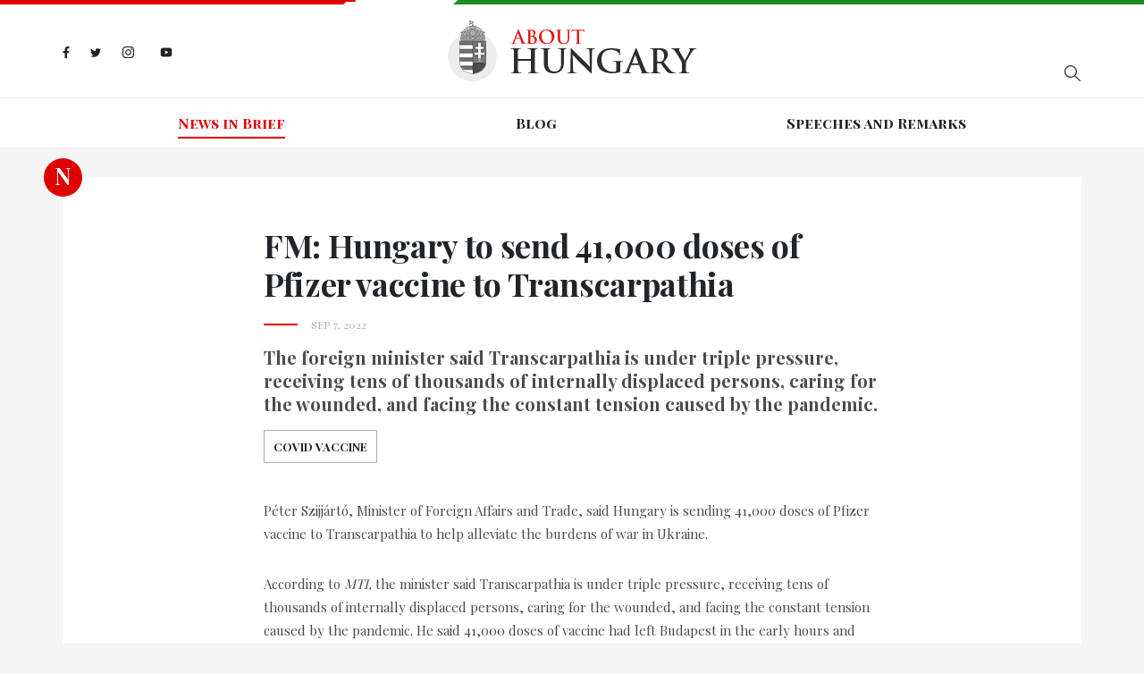

--- FILE ---
content_type: application/javascript; charset=UTF-8
request_url: https://abouthungary.hu/scripts.b036853b8a49d1a1962e.js
body_size: 145944
content:
!function(e,t){"object"==typeof module&&"object"==typeof module.exports?module.exports=e.document?t(e,!0):function(e){if(!e.document)throw new Error("jQuery requires a window with a document");return t(e)}:t(e)}("undefined"!=typeof window?window:this,(function(e,t){var n=[],i=n.slice,o=n.concat,r=n.push,s=n.indexOf,a={},l=a.toString,c=a.hasOwnProperty,d="".trim,u={},p="1.11.0",f=function(e,t){return new f.fn.init(e,t)},h=/^[\s\uFEFF\xA0]+|[\s\uFEFF\xA0]+$/g,v=/^-ms-/,g=/-([\da-z])/gi,y=function(e,t){return t.toUpperCase()};function m(e){var t=e.length,n=f.type(e);return"function"!==n&&!f.isWindow(e)&&(!(1!==e.nodeType||!t)||"array"===n||0===t||"number"==typeof t&&t>0&&t-1 in e)}f.fn=f.prototype={jquery:p,constructor:f,selector:"",length:0,toArray:function(){return i.call(this)},get:function(e){return null!=e?0>e?this[e+this.length]:this[e]:i.call(this)},pushStack:function(e){var t=f.merge(this.constructor(),e);return t.prevObject=this,t.context=this.context,t},each:function(e,t){return f.each(this,e,t)},map:function(e){return this.pushStack(f.map(this,(function(t,n){return e.call(t,n,t)})))},slice:function(){return this.pushStack(i.apply(this,arguments))},first:function(){return this.eq(0)},last:function(){return this.eq(-1)},eq:function(e){var t=this.length,n=+e+(0>e?t:0);return this.pushStack(n>=0&&t>n?[this[n]]:[])},end:function(){return this.prevObject||this.constructor(null)},push:r,sort:n.sort,splice:n.splice},f.extend=f.fn.extend=function(){var e,t,n,i,o,r,s=arguments[0]||{},a=1,l=arguments.length,c=!1;for("boolean"==typeof s&&(c=s,s=arguments[a]||{},a++),"object"==typeof s||f.isFunction(s)||(s={}),a===l&&(s=this,a--);l>a;a++)if(null!=(o=arguments[a]))for(i in o)e=s[i],s!==(n=o[i])&&(c&&n&&(f.isPlainObject(n)||(t=f.isArray(n)))?(t?(t=!1,r=e&&f.isArray(e)?e:[]):r=e&&f.isPlainObject(e)?e:{},s[i]=f.extend(c,r,n)):void 0!==n&&(s[i]=n));return s},f.extend({expando:"jQuery"+(p+Math.random()).replace(/\D/g,""),isReady:!0,error:function(e){throw new Error(e)},noop:function(){},isFunction:function(e){return"function"===f.type(e)},isArray:Array.isArray||function(e){return"array"===f.type(e)},isWindow:function(e){return null!=e&&e==e.window},isNumeric:function(e){return e-parseFloat(e)>=0},isEmptyObject:function(e){var t;for(t in e)return!1;return!0},isPlainObject:function(e){var t;if(!e||"object"!==f.type(e)||e.nodeType||f.isWindow(e))return!1;try{if(e.constructor&&!c.call(e,"constructor")&&!c.call(e.constructor.prototype,"isPrototypeOf"))return!1}catch(n){return!1}if(u.ownLast)for(t in e)return c.call(e,t);for(t in e);return void 0===t||c.call(e,t)},type:function(e){return null==e?e+"":"object"==typeof e||"function"==typeof e?a[l.call(e)]||"object":typeof e},globalEval:function(t){t&&f.trim(t)&&(e.execScript||function(t){e.eval.call(e,t)})(t)},camelCase:function(e){return e.replace(v,"ms-").replace(g,y)},nodeName:function(e,t){return e.nodeName&&e.nodeName.toLowerCase()===t.toLowerCase()},each:function(e,t,n){var i=0,o=e.length,r=m(e);if(n){if(r)for(;o>i&&!1!==t.apply(e[i],n);i++);else for(i in e)if(!1===t.apply(e[i],n))break}else if(r)for(;o>i&&!1!==t.call(e[i],i,e[i]);i++);else for(i in e)if(!1===t.call(e[i],i,e[i]))break;return e},trim:d&&!d.call("\ufeff\xa0")?function(e){return null==e?"":d.call(e)}:function(e){return null==e?"":(e+"").replace(h,"")},makeArray:function(e,t){var n=t||[];return null!=e&&(m(Object(e))?f.merge(n,"string"==typeof e?[e]:e):r.call(n,e)),n},inArray:function(e,t,n){var i;if(t){if(s)return s.call(t,e,n);for(i=t.length,n=n?0>n?Math.max(0,i+n):n:0;i>n;n++)if(n in t&&t[n]===e)return n}return-1},merge:function(e,t){for(var n=+t.length,i=0,o=e.length;n>i;)e[o++]=t[i++];if(n!=n)for(;void 0!==t[i];)e[o++]=t[i++];return e.length=o,e},grep:function(e,t,n){for(var i=[],o=0,r=e.length,s=!n;r>o;o++)!t(e[o],o)!==s&&i.push(e[o]);return i},map:function(e,t,n){var i,r=0,s=e.length,a=[];if(m(e))for(;s>r;r++)null!=(i=t(e[r],r,n))&&a.push(i);else for(r in e)null!=(i=t(e[r],r,n))&&a.push(i);return o.apply([],a)},guid:1,proxy:function(e,t){var n,o,r;return"string"==typeof t&&(r=e[t],t=e,e=r),f.isFunction(e)?(n=i.call(arguments,2),(o=function(){return e.apply(t||this,n.concat(i.call(arguments)))}).guid=e.guid=e.guid||f.guid++,o):void 0},now:function(){return+new Date},support:u}),f.each("Boolean Number String Function Array Date RegExp Object Error".split(" "),(function(e,t){a["[object "+t+"]"]=t.toLowerCase()}));var b=function(e){var t,n,i,o,r,s,a,l,c,d,u,p,f,h,v,g,y,m="sizzle"+-new Date,b=e.document,w=0,x=0,T=ie(),k=ie(),S=ie(),C=function(e,t){return e===t&&(c=!0),0},$="undefined",E={}.hasOwnProperty,A=[],N=A.pop,j=A.push,H=A.push,L=A.slice,D=A.indexOf||function(e){for(var t=0,n=this.length;n>t;t++)if(this[t]===e)return t;return-1},O="checked|selected|async|autofocus|autoplay|controls|defer|disabled|hidden|ismap|loop|multiple|open|readonly|required|scoped",M="[\\x20\\t\\r\\n\\f]",P="(?:\\\\.|[\\w-]|[^\\x00-\\xa0])+",q=P.replace("w","w#"),z="\\["+M+"*("+P+")"+M+"*(?:([*^$|!~]?=)"+M+"*(?:(['\"])((?:\\\\.|[^\\\\])*?)\\3|("+q+")|)|)"+M+"*\\]",F=":("+P+")(?:\\(((['\"])((?:\\\\.|[^\\\\])*?)\\3|((?:\\\\.|[^\\\\()[\\]]|"+z.replace(3,8)+")*)|.*)\\)|)",W=new RegExp("^"+M+"+|((?:^|[^\\\\])(?:\\\\.)*)"+M+"+$","g"),_=new RegExp("^"+M+"*,"+M+"*"),B=new RegExp("^"+M+"*([>+~]|"+M+")"+M+"*"),I=new RegExp("="+M+"*([^\\]'\"]*?)"+M+"*\\]","g"),R=new RegExp(F),X=new RegExp("^"+q+"$"),U={ID:new RegExp("^#("+P+")"),CLASS:new RegExp("^\\.("+P+")"),TAG:new RegExp("^("+P.replace("w","w*")+")"),ATTR:new RegExp("^"+z),PSEUDO:new RegExp("^"+F),CHILD:new RegExp("^:(only|first|last|nth|nth-last)-(child|of-type)(?:\\("+M+"*(even|odd|(([+-]|)(\\d*)n|)"+M+"*(?:([+-]|)"+M+"*(\\d+)|))"+M+"*\\)|)","i"),bool:new RegExp("^(?:"+O+")$","i"),needsContext:new RegExp("^"+M+"*[>+~]|:(even|odd|eq|gt|lt|nth|first|last)(?:\\("+M+"*((?:-\\d)?\\d*)"+M+"*\\)|)(?=[^-]|$)","i")},Q=/^(?:input|select|textarea|button)$/i,Y=/^h\d$/i,J=/^[^{]+\{\s*\[native \w/,V=/^(?:#([\w-]+)|(\w+)|\.([\w-]+))$/,G=/[+~]/,K=/'|\\/g,Z=new RegExp("\\\\([\\da-f]{1,6}"+M+"?|("+M+")|.)","ig"),te=function(e,t,n){var i="0x"+t-65536;return i!=i||n?t:0>i?String.fromCharCode(i+65536):String.fromCharCode(i>>10|55296,1023&i|56320)};try{H.apply(A=L.call(b.childNodes),b.childNodes)}catch(ee){H={apply:A.length?function(e,t){j.apply(e,L.call(t))}:function(e,t){for(var n=e.length,i=0;e[n++]=t[i++];);e.length=n-1}}}function ne(e,t,i,o){var r,s,a,l,c,p,v,g,w,x;if((t?t.ownerDocument||t:b)!==u&&d(t),i=i||[],!e||"string"!=typeof e)return i;if(1!==(l=(t=t||u).nodeType)&&9!==l)return[];if(f&&!o){if(r=V.exec(e))if(a=r[1]){if(9===l){if(!(s=t.getElementById(a))||!s.parentNode)return i;if(s.id===a)return i.push(s),i}else if(t.ownerDocument&&(s=t.ownerDocument.getElementById(a))&&y(t,s)&&s.id===a)return i.push(s),i}else{if(r[2])return H.apply(i,t.getElementsByTagName(e)),i;if((a=r[3])&&n.getElementsByClassName&&t.getElementsByClassName)return H.apply(i,t.getElementsByClassName(a)),i}if(n.qsa&&(!h||!h.test(e))){if(g=v=m,w=t,x=9===l&&e,1===l&&"object"!==t.nodeName.toLowerCase()){for(p=fe(e),(v=t.getAttribute("id"))?g=v.replace(K,"\\$&"):t.setAttribute("id",g),g="[id='"+g+"'] ",c=p.length;c--;)p[c]=g+he(p[c]);w=G.test(e)&&ue(t.parentNode)||t,x=p.join(",")}if(x)try{return H.apply(i,w.querySelectorAll(x)),i}catch(T){}finally{v||t.removeAttribute("id")}}}return xe(e.replace(W,"$1"),t,i,o)}function ie(){var e=[];return function t(n,o){return e.push(n+" ")>i.cacheLength&&delete t[e.shift()],t[n+" "]=o}}function oe(e){return e[m]=!0,e}function re(e){var t=u.createElement("div");try{return!!e(t)}catch(n){return!1}finally{t.parentNode&&t.parentNode.removeChild(t),t=null}}function se(e,t){for(var n=e.split("|"),o=e.length;o--;)i.attrHandle[n[o]]=t}function ae(e,t){var n=t&&e,i=n&&1===e.nodeType&&1===t.nodeType&&(~t.sourceIndex||1<<31)-(~e.sourceIndex||1<<31);if(i)return i;if(n)for(;n=n.nextSibling;)if(n===t)return-1;return e?1:-1}function le(e){return function(t){return"input"===t.nodeName.toLowerCase()&&t.type===e}}function ce(e){return function(t){var n=t.nodeName.toLowerCase();return("input"===n||"button"===n)&&t.type===e}}function de(e){return oe((function(t){return t=+t,oe((function(n,i){for(var o,r=e([],n.length,t),s=r.length;s--;)n[o=r[s]]&&(n[o]=!(i[o]=n[o]))}))}))}function ue(e){return e&&typeof e.getElementsByTagName!==$&&e}for(t in n=ne.support={},r=ne.isXML=function(e){var t=e&&(e.ownerDocument||e).documentElement;return!!t&&"HTML"!==t.nodeName},d=ne.setDocument=function(e){var t,o=e?e.ownerDocument||e:b,s=o.defaultView;return o!==u&&9===o.nodeType&&o.documentElement?(u=o,p=o.documentElement,f=!r(o),s&&s!==s.top&&(s.addEventListener?s.addEventListener("unload",(function(){d()}),!1):s.attachEvent&&s.attachEvent("onunload",(function(){d()}))),n.attributes=re((function(e){return e.className="i",!e.getAttribute("className")})),n.getElementsByTagName=re((function(e){return e.appendChild(o.createComment("")),!e.getElementsByTagName("*").length})),n.getElementsByClassName=J.test(o.getElementsByClassName)&&re((function(e){return e.innerHTML="<div class='a'></div><div class='a i'></div>",e.firstChild.className="i",2===e.getElementsByClassName("i").length})),n.getById=re((function(e){return p.appendChild(e).id=m,!o.getElementsByName||!o.getElementsByName(m).length})),n.getById?(i.find.ID=function(e,t){if(typeof t.getElementById!==$&&f){var n=t.getElementById(e);return n&&n.parentNode?[n]:[]}},i.filter.ID=function(e){var t=e.replace(Z,te);return function(e){return e.getAttribute("id")===t}}):(delete i.find.ID,i.filter.ID=function(e){var t=e.replace(Z,te);return function(e){var n=typeof e.getAttributeNode!==$&&e.getAttributeNode("id");return n&&n.value===t}}),i.find.TAG=n.getElementsByTagName?function(e,t){return typeof t.getElementsByTagName!==$?t.getElementsByTagName(e):void 0}:function(e,t){var n,i=[],o=0,r=t.getElementsByTagName(e);if("*"===e){for(;n=r[o++];)1===n.nodeType&&i.push(n);return i}return r},i.find.CLASS=n.getElementsByClassName&&function(e,t){return typeof t.getElementsByClassName!==$&&f?t.getElementsByClassName(e):void 0},v=[],h=[],(n.qsa=J.test(o.querySelectorAll))&&(re((function(e){e.innerHTML="<select t=''><option selected=''></option></select>",e.querySelectorAll("[t^='']").length&&h.push("[*^$]="+M+"*(?:''|\"\")"),e.querySelectorAll("[selected]").length||h.push("\\["+M+"*(?:value|"+O+")"),e.querySelectorAll(":checked").length||h.push(":checked")})),re((function(e){var t=o.createElement("input");t.setAttribute("type","hidden"),e.appendChild(t).setAttribute("name","D"),e.querySelectorAll("[name=d]").length&&h.push("name"+M+"*[*^$|!~]?="),e.querySelectorAll(":enabled").length||h.push(":enabled",":disabled"),e.querySelectorAll("*,:x"),h.push(",.*:")}))),(n.matchesSelector=J.test(g=p.webkitMatchesSelector||p.mozMatchesSelector||p.oMatchesSelector||p.msMatchesSelector))&&re((function(e){n.disconnectedMatch=g.call(e,"div"),g.call(e,"[s!='']:x"),v.push("!=",F)})),h=h.length&&new RegExp(h.join("|")),v=v.length&&new RegExp(v.join("|")),t=J.test(p.compareDocumentPosition),y=t||J.test(p.contains)?function(e,t){var n=9===e.nodeType?e.documentElement:e,i=t&&t.parentNode;return e===i||!(!i||1!==i.nodeType||!(n.contains?n.contains(i):e.compareDocumentPosition&&16&e.compareDocumentPosition(i)))}:function(e,t){if(t)for(;t=t.parentNode;)if(t===e)return!0;return!1},C=t?function(e,t){if(e===t)return c=!0,0;var i=!e.compareDocumentPosition-!t.compareDocumentPosition;return i||(1&(i=(e.ownerDocument||e)===(t.ownerDocument||t)?e.compareDocumentPosition(t):1)||!n.sortDetached&&t.compareDocumentPosition(e)===i?e===o||e.ownerDocument===b&&y(b,e)?-1:t===o||t.ownerDocument===b&&y(b,t)?1:l?D.call(l,e)-D.call(l,t):0:4&i?-1:1)}:function(e,t){if(e===t)return c=!0,0;var n,i=0,r=e.parentNode,s=t.parentNode,a=[e],d=[t];if(!r||!s)return e===o?-1:t===o?1:r?-1:s?1:l?D.call(l,e)-D.call(l,t):0;if(r===s)return ae(e,t);for(n=e;n=n.parentNode;)a.unshift(n);for(n=t;n=n.parentNode;)d.unshift(n);for(;a[i]===d[i];)i++;return i?ae(a[i],d[i]):a[i]===b?-1:d[i]===b?1:0},o):u},ne.matches=function(e,t){return ne(e,null,null,t)},ne.matchesSelector=function(e,t){if((e.ownerDocument||e)!==u&&d(e),t=t.replace(I,"='$1']"),!(!n.matchesSelector||!f||v&&v.test(t)||h&&h.test(t)))try{var i=g.call(e,t);if(i||n.disconnectedMatch||e.document&&11!==e.document.nodeType)return i}catch(o){}return ne(t,u,null,[e]).length>0},ne.contains=function(e,t){return(e.ownerDocument||e)!==u&&d(e),y(e,t)},ne.attr=function(e,t){(e.ownerDocument||e)!==u&&d(e);var o=i.attrHandle[t.toLowerCase()],r=o&&E.call(i.attrHandle,t.toLowerCase())?o(e,t,!f):void 0;return void 0!==r?r:n.attributes||!f?e.getAttribute(t):(r=e.getAttributeNode(t))&&r.specified?r.value:null},ne.error=function(e){throw new Error("Syntax error, unrecognized expression: "+e)},ne.uniqueSort=function(e){var t,i=[],o=0,r=0;if(c=!n.detectDuplicates,l=!n.sortStable&&e.slice(0),e.sort(C),c){for(;t=e[r++];)t===e[r]&&(o=i.push(r));for(;o--;)e.splice(i[o],1)}return l=null,e},o=ne.getText=function(e){var t,n="",i=0,r=e.nodeType;if(r){if(1===r||9===r||11===r){if("string"==typeof e.textContent)return e.textContent;for(e=e.firstChild;e;e=e.nextSibling)n+=o(e)}else if(3===r||4===r)return e.nodeValue}else for(;t=e[i++];)n+=o(t);return n},(i=ne.selectors={cacheLength:50,createPseudo:oe,match:U,attrHandle:{},find:{},relative:{">":{dir:"parentNode",first:!0}," ":{dir:"parentNode"},"+":{dir:"previousSibling",first:!0},"~":{dir:"previousSibling"}},preFilter:{ATTR:function(e){return e[1]=e[1].replace(Z,te),e[3]=(e[4]||e[5]||"").replace(Z,te),"~="===e[2]&&(e[3]=" "+e[3]+" "),e.slice(0,4)},CHILD:function(e){return e[1]=e[1].toLowerCase(),"nth"===e[1].slice(0,3)?(e[3]||ne.error(e[0]),e[4]=+(e[4]?e[5]+(e[6]||1):2*("even"===e[3]||"odd"===e[3])),e[5]=+(e[7]+e[8]||"odd"===e[3])):e[3]&&ne.error(e[0]),e},PSEUDO:function(e){var t,n=!e[5]&&e[2];return U.CHILD.test(e[0])?null:(e[3]&&void 0!==e[4]?e[2]=e[4]:n&&R.test(n)&&(t=fe(n,!0))&&(t=n.indexOf(")",n.length-t)-n.length)&&(e[0]=e[0].slice(0,t),e[2]=n.slice(0,t)),e.slice(0,3))}},filter:{TAG:function(e){var t=e.replace(Z,te).toLowerCase();return"*"===e?function(){return!0}:function(e){return e.nodeName&&e.nodeName.toLowerCase()===t}},CLASS:function(e){var t=T[e+" "];return t||(t=new RegExp("(^|"+M+")"+e+"("+M+"|$)"))&&T(e,(function(e){return t.test("string"==typeof e.className&&e.className||typeof e.getAttribute!==$&&e.getAttribute("class")||"")}))},ATTR:function(e,t,n){return function(i){var o=ne.attr(i,e);return null==o?"!="===t:!t||(o+="","="===t?o===n:"!="===t?o!==n:"^="===t?n&&0===o.indexOf(n):"*="===t?n&&o.indexOf(n)>-1:"$="===t?n&&o.slice(-n.length)===n:"~="===t?(" "+o+" ").indexOf(n)>-1:"|="===t&&(o===n||o.slice(0,n.length+1)===n+"-"))}},CHILD:function(e,t,n,i,o){var r="nth"!==e.slice(0,3),s="last"!==e.slice(-4),a="of-type"===t;return 1===i&&0===o?function(e){return!!e.parentNode}:function(t,n,l){var c,d,u,p,f,h,v=r!==s?"nextSibling":"previousSibling",g=t.parentNode,y=a&&t.nodeName.toLowerCase(),b=!l&&!a;if(g){if(r){for(;v;){for(u=t;u=u[v];)if(a?u.nodeName.toLowerCase()===y:1===u.nodeType)return!1;h=v="only"===e&&!h&&"nextSibling"}return!0}if(h=[s?g.firstChild:g.lastChild],s&&b){for(p=(c=(d=g[m]||(g[m]={}))[e]||[])[0]===w&&c[2],u=(f=c[0]===w&&c[1])&&g.childNodes[f];u=++f&&u&&u[v]||(p=f=0)||h.pop();)if(1===u.nodeType&&++p&&u===t){d[e]=[w,f,p];break}}else if(b&&(c=(t[m]||(t[m]={}))[e])&&c[0]===w)p=c[1];else for(;(u=++f&&u&&u[v]||(p=f=0)||h.pop())&&((a?u.nodeName.toLowerCase()!==y:1!==u.nodeType)||!++p||(b&&((u[m]||(u[m]={}))[e]=[w,p]),u!==t)););return(p-=o)===i||p%i==0&&p/i>=0}}},PSEUDO:function(e,t){var n,o=i.pseudos[e]||i.setFilters[e.toLowerCase()]||ne.error("unsupported pseudo: "+e);return o[m]?o(t):o.length>1?(n=[e,e,"",t],i.setFilters.hasOwnProperty(e.toLowerCase())?oe((function(e,n){for(var i,r=o(e,t),s=r.length;s--;)e[i=D.call(e,r[s])]=!(n[i]=r[s])})):function(e){return o(e,0,n)}):o}},pseudos:{not:oe((function(e){var t=[],n=[],i=s(e.replace(W,"$1"));return i[m]?oe((function(e,t,n,o){for(var r,s=i(e,null,o,[]),a=e.length;a--;)(r=s[a])&&(e[a]=!(t[a]=r))})):function(e,o,r){return t[0]=e,i(t,null,r,n),!n.pop()}})),has:oe((function(e){return function(t){return ne(e,t).length>0}})),contains:oe((function(e){return function(t){return(t.textContent||t.innerText||o(t)).indexOf(e)>-1}})),lang:oe((function(e){return X.test(e||"")||ne.error("unsupported lang: "+e),e=e.replace(Z,te).toLowerCase(),function(t){var n;do{if(n=f?t.lang:t.getAttribute("xml:lang")||t.getAttribute("lang"))return(n=n.toLowerCase())===e||0===n.indexOf(e+"-")}while((t=t.parentNode)&&1===t.nodeType);return!1}})),target:function(t){var n=e.location&&e.location.hash;return n&&n.slice(1)===t.id},root:function(e){return e===p},focus:function(e){return e===u.activeElement&&(!u.hasFocus||u.hasFocus())&&!!(e.type||e.href||~e.tabIndex)},enabled:function(e){return!1===e.disabled},disabled:function(e){return!0===e.disabled},checked:function(e){var t=e.nodeName.toLowerCase();return"input"===t&&!!e.checked||"option"===t&&!!e.selected},selected:function(e){return!0===e.selected},empty:function(e){for(e=e.firstChild;e;e=e.nextSibling)if(e.nodeType<6)return!1;return!0},parent:function(e){return!i.pseudos.empty(e)},header:function(e){return Y.test(e.nodeName)},input:function(e){return Q.test(e.nodeName)},button:function(e){var t=e.nodeName.toLowerCase();return"input"===t&&"button"===e.type||"button"===t},text:function(e){var t;return"input"===e.nodeName.toLowerCase()&&"text"===e.type&&(null==(t=e.getAttribute("type"))||"text"===t.toLowerCase())},first:de((function(){return[0]})),last:de((function(e,t){return[t-1]})),eq:de((function(e,t,n){return[0>n?n+t:n]})),even:de((function(e,t){for(var n=0;t>n;n+=2)e.push(n);return e})),odd:de((function(e,t){for(var n=1;t>n;n+=2)e.push(n);return e})),lt:de((function(e,t,n){for(var i=0>n?n+t:n;--i>=0;)e.push(i);return e})),gt:de((function(e,t,n){for(var i=0>n?n+t:n;++i<t;)e.push(i);return e}))}}).pseudos.nth=i.pseudos.eq,{radio:!0,checkbox:!0,file:!0,password:!0,image:!0})i.pseudos[t]=le(t);for(t in{submit:!0,reset:!0})i.pseudos[t]=ce(t);function pe(){}function fe(e,t){var n,o,r,s,a,l,c,d=k[e+" "];if(d)return t?0:d.slice(0);for(a=e,l=[],c=i.preFilter;a;){for(s in(!n||(o=_.exec(a)))&&(o&&(a=a.slice(o[0].length)||a),l.push(r=[])),n=!1,(o=B.exec(a))&&(n=o.shift(),r.push({value:n,type:o[0].replace(W," ")}),a=a.slice(n.length)),i.filter)!(o=U[s].exec(a))||c[s]&&!(o=c[s](o))||(n=o.shift(),r.push({value:n,type:s,matches:o}),a=a.slice(n.length));if(!n)break}return t?a.length:a?ne.error(e):k(e,l).slice(0)}function he(e){for(var t=0,n=e.length,i="";n>t;t++)i+=e[t].value;return i}function ve(e,t,n){var i=t.dir,o=n&&"parentNode"===i,r=x++;return t.first?function(t,n,r){for(;t=t[i];)if(1===t.nodeType||o)return e(t,n,r)}:function(t,n,s){var a,l,c=[w,r];if(s){for(;t=t[i];)if((1===t.nodeType||o)&&e(t,n,s))return!0}else for(;t=t[i];)if(1===t.nodeType||o){if((a=(l=t[m]||(t[m]={}))[i])&&a[0]===w&&a[1]===r)return c[2]=a[2];if(l[i]=c,c[2]=e(t,n,s))return!0}}}function ge(e){return e.length>1?function(t,n,i){for(var o=e.length;o--;)if(!e[o](t,n,i))return!1;return!0}:e[0]}function ye(e,t,n,i,o){for(var r,s=[],a=0,l=e.length,c=null!=t;l>a;a++)(r=e[a])&&(!n||n(r,i,o))&&(s.push(r),c&&t.push(a));return s}function me(e,t,n,i,o,r){return i&&!i[m]&&(i=me(i)),o&&!o[m]&&(o=me(o,r)),oe((function(r,s,a,l){var c,d,u,p=[],f=[],h=s.length,v=r||function(e,t,n){for(var i=0,o=t.length;o>i;i++)ne(e,t[i],n);return n}(t||"*",a.nodeType?[a]:a,[]),g=!e||!r&&t?v:ye(v,p,e,a,l),y=n?o||(r?e:h||i)?[]:s:g;if(n&&n(g,y,a,l),i)for(c=ye(y,f),i(c,[],a,l),d=c.length;d--;)(u=c[d])&&(y[f[d]]=!(g[f[d]]=u));if(r){if(o||e){if(o){for(c=[],d=y.length;d--;)(u=y[d])&&c.push(g[d]=u);o(null,y=[],c,l)}for(d=y.length;d--;)(u=y[d])&&(c=o?D.call(r,u):p[d])>-1&&(r[c]=!(s[c]=u))}}else y=ye(y===s?y.splice(h,y.length):y),o?o(null,s,y,l):H.apply(s,y)}))}function be(e){for(var t,n,o,r=e.length,s=i.relative[e[0].type],l=s||i.relative[" "],c=s?1:0,d=ve((function(e){return e===t}),l,!0),u=ve((function(e){return D.call(t,e)>-1}),l,!0),p=[function(e,n,i){return!s&&(i||n!==a)||((t=n).nodeType?d(e,n,i):u(e,n,i))}];r>c;c++)if(n=i.relative[e[c].type])p=[ve(ge(p),n)];else{if((n=i.filter[e[c].type].apply(null,e[c].matches))[m]){for(o=++c;r>o&&!i.relative[e[o].type];o++);return me(c>1&&ge(p),c>1&&he(e.slice(0,c-1).concat({value:" "===e[c-2].type?"*":""})).replace(W,"$1"),n,o>c&&be(e.slice(c,o)),r>o&&be(e=e.slice(o)),r>o&&he(e))}p.push(n)}return ge(p)}function we(e,t){var n=t.length>0,o=e.length>0,r=function(r,s,l,c,d){var p,f,h,v=0,g="0",y=r&&[],m=[],b=a,x=r||o&&i.find.TAG("*",d),T=w+=null==b?1:Math.random()||.1,k=x.length;for(d&&(a=s!==u&&s);g!==k&&null!=(p=x[g]);g++){if(o&&p){for(f=0;h=e[f++];)if(h(p,s,l)){c.push(p);break}d&&(w=T)}n&&((p=!h&&p)&&v--,r&&y.push(p))}if(v+=g,n&&g!==v){for(f=0;h=t[f++];)h(y,m,s,l);if(r){if(v>0)for(;g--;)y[g]||m[g]||(m[g]=N.call(c));m=ye(m)}H.apply(c,m),d&&!r&&m.length>0&&v+t.length>1&&ne.uniqueSort(c)}return d&&(w=T,a=b),y};return n?oe(r):r}function xe(e,t,o,r){var a,l,c,d,u,p=fe(e);if(!r&&1===p.length){if((l=p[0]=p[0].slice(0)).length>2&&"ID"===(c=l[0]).type&&n.getById&&9===t.nodeType&&f&&i.relative[l[1].type]){if(!(t=(i.find.ID(c.matches[0].replace(Z,te),t)||[])[0]))return o;e=e.slice(l.shift().value.length)}for(a=U.needsContext.test(e)?0:l.length;a--&&!i.relative[d=(c=l[a]).type];)if((u=i.find[d])&&(r=u(c.matches[0].replace(Z,te),G.test(l[0].type)&&ue(t.parentNode)||t))){if(l.splice(a,1),!(e=r.length&&he(l)))return H.apply(o,r),o;break}}return s(e,p)(r,t,!f,o,G.test(e)&&ue(t.parentNode)||t),o}return pe.prototype=i.filters=i.pseudos,i.setFilters=new pe,s=ne.compile=function(e,t){var n,i=[],o=[],r=S[e+" "];if(!r){for(t||(t=fe(e)),n=t.length;n--;)(r=be(t[n]))[m]?i.push(r):o.push(r);r=S(e,we(o,i))}return r},n.sortStable=m.split("").sort(C).join("")===m,n.detectDuplicates=!!c,d(),n.sortDetached=re((function(e){return 1&e.compareDocumentPosition(u.createElement("div"))})),re((function(e){return e.innerHTML="<a href='#'></a>","#"===e.firstChild.getAttribute("href")}))||se("type|href|height|width",(function(e,t,n){return n?void 0:e.getAttribute(t,"type"===t.toLowerCase()?1:2)})),n.attributes&&re((function(e){return e.innerHTML="<input/>",e.firstChild.setAttribute("value",""),""===e.firstChild.getAttribute("value")}))||se("value",(function(e,t,n){return n||"input"!==e.nodeName.toLowerCase()?void 0:e.defaultValue})),re((function(e){return null==e.getAttribute("disabled")}))||se(O,(function(e,t,n){var i;return n?void 0:!0===e[t]?t.toLowerCase():(i=e.getAttributeNode(t))&&i.specified?i.value:null})),ne}(e);f.find=b,f.expr=b.selectors,f.expr[":"]=f.expr.pseudos,f.unique=b.uniqueSort,f.text=b.getText,f.isXMLDoc=b.isXML,f.contains=b.contains;var w=f.expr.match.needsContext,x=/^<(\w+)\s*\/?>(?:<\/\1>|)$/,T=/^.[^:#\[\.,]*$/;function k(e,t,n){if(f.isFunction(t))return f.grep(e,(function(e,i){return!!t.call(e,i,e)!==n}));if(t.nodeType)return f.grep(e,(function(e){return e===t!==n}));if("string"==typeof t){if(T.test(t))return f.filter(t,e,n);t=f.filter(t,e)}return f.grep(e,(function(e){return f.inArray(e,t)>=0!==n}))}f.filter=function(e,t,n){var i=t[0];return n&&(e=":not("+e+")"),1===t.length&&1===i.nodeType?f.find.matchesSelector(i,e)?[i]:[]:f.find.matches(e,f.grep(t,(function(e){return 1===e.nodeType})))},f.fn.extend({find:function(e){var t,n=[],i=this,o=i.length;if("string"!=typeof e)return this.pushStack(f(e).filter((function(){for(t=0;o>t;t++)if(f.contains(i[t],this))return!0})));for(t=0;o>t;t++)f.find(e,i[t],n);return(n=this.pushStack(o>1?f.unique(n):n)).selector=this.selector?this.selector+" "+e:e,n},filter:function(e){return this.pushStack(k(this,e||[],!1))},not:function(e){return this.pushStack(k(this,e||[],!0))},is:function(e){return!!k(this,"string"==typeof e&&w.test(e)?f(e):e||[],!1).length}});var S,C=e.document,$=/^(?:\s*(<[\w\W]+>)[^>]*|#([\w-]*))$/;(f.fn.init=function(e,t){var n,i;if(!e)return this;if("string"==typeof e){if(!(n="<"===e.charAt(0)&&">"===e.charAt(e.length-1)&&e.length>=3?[null,e,null]:$.exec(e))||!n[1]&&t)return!t||t.jquery?(t||S).find(e):this.constructor(t).find(e);if(n[1]){if(f.merge(this,f.parseHTML(n[1],(t=t instanceof f?t[0]:t)&&t.nodeType?t.ownerDocument||t:C,!0)),x.test(n[1])&&f.isPlainObject(t))for(n in t)f.isFunction(this[n])?this[n](t[n]):this.attr(n,t[n]);return this}if((i=C.getElementById(n[2]))&&i.parentNode){if(i.id!==n[2])return S.find(e);this.length=1,this[0]=i}return this.context=C,this.selector=e,this}return e.nodeType?(this.context=this[0]=e,this.length=1,this):f.isFunction(e)?void 0!==S.ready?S.ready(e):e(f):(void 0!==e.selector&&(this.selector=e.selector,this.context=e.context),f.makeArray(e,this))}).prototype=f.fn,S=f(C);var E=/^(?:parents|prev(?:Until|All))/,A={children:!0,contents:!0,next:!0,prev:!0};function N(e,t){do{e=e[t]}while(e&&1!==e.nodeType);return e}f.extend({dir:function(e,t,n){for(var i=[],o=e[t];o&&9!==o.nodeType&&(void 0===n||1!==o.nodeType||!f(o).is(n));)1===o.nodeType&&i.push(o),o=o[t];return i},sibling:function(e,t){for(var n=[];e;e=e.nextSibling)1===e.nodeType&&e!==t&&n.push(e);return n}}),f.fn.extend({has:function(e){var t,n=f(e,this),i=n.length;return this.filter((function(){for(t=0;i>t;t++)if(f.contains(this,n[t]))return!0}))},closest:function(e,t){for(var n,i=0,o=this.length,r=[],s=w.test(e)||"string"!=typeof e?f(e,t||this.context):0;o>i;i++)for(n=this[i];n&&n!==t;n=n.parentNode)if(n.nodeType<11&&(s?s.index(n)>-1:1===n.nodeType&&f.find.matchesSelector(n,e))){r.push(n);break}return this.pushStack(r.length>1?f.unique(r):r)},index:function(e){return e?"string"==typeof e?f.inArray(this[0],f(e)):f.inArray(e.jquery?e[0]:e,this):this[0]&&this[0].parentNode?this.first().prevAll().length:-1},add:function(e,t){return this.pushStack(f.unique(f.merge(this.get(),f(e,t))))},addBack:function(e){return this.add(null==e?this.prevObject:this.prevObject.filter(e))}}),f.each({parent:function(e){var t=e.parentNode;return t&&11!==t.nodeType?t:null},parents:function(e){return f.dir(e,"parentNode")},parentsUntil:function(e,t,n){return f.dir(e,"parentNode",n)},next:function(e){return N(e,"nextSibling")},prev:function(e){return N(e,"previousSibling")},nextAll:function(e){return f.dir(e,"nextSibling")},prevAll:function(e){return f.dir(e,"previousSibling")},nextUntil:function(e,t,n){return f.dir(e,"nextSibling",n)},prevUntil:function(e,t,n){return f.dir(e,"previousSibling",n)},siblings:function(e){return f.sibling((e.parentNode||{}).firstChild,e)},children:function(e){return f.sibling(e.firstChild)},contents:function(e){return f.nodeName(e,"iframe")?e.contentDocument||e.contentWindow.document:f.merge([],e.childNodes)}},(function(e,t){f.fn[e]=function(n,i){var o=f.map(this,t,n);return"Until"!==e.slice(-5)&&(i=n),i&&"string"==typeof i&&(o=f.filter(i,o)),this.length>1&&(A[e]||(o=f.unique(o)),E.test(e)&&(o=o.reverse())),this.pushStack(o)}}));var j,H=/\S+/g,L={};function D(){C.addEventListener?(C.removeEventListener("DOMContentLoaded",O,!1),e.removeEventListener("load",O,!1)):(C.detachEvent("onreadystatechange",O),e.detachEvent("onload",O))}function O(){(C.addEventListener||"load"===event.type||"complete"===C.readyState)&&(D(),f.ready())}f.Callbacks=function(e){e="string"==typeof e?L[e]||function(e){var t=L[e]={};return f.each(e.match(H)||[],(function(e,n){t[n]=!0})),t}(e):f.extend({},e);var t,n,i,o,r,s,a=[],l=!e.once&&[],c=function(u){for(n=e.memory&&u,i=!0,r=s||0,s=0,o=a.length,t=!0;a&&o>r;r++)if(!1===a[r].apply(u[0],u[1])&&e.stopOnFalse){n=!1;break}t=!1,a&&(l?l.length&&c(l.shift()):n?a=[]:d.disable())},d={add:function(){if(a){var i=a.length;!function t(n){f.each(n,(function(n,i){var o=f.type(i);"function"===o?e.unique&&d.has(i)||a.push(i):i&&i.length&&"string"!==o&&t(i)}))}(arguments),t?o=a.length:n&&(s=i,c(n))}return this},remove:function(){return a&&f.each(arguments,(function(e,n){for(var i;(i=f.inArray(n,a,i))>-1;)a.splice(i,1),t&&(o>=i&&o--,r>=i&&r--)})),this},has:function(e){return e?f.inArray(e,a)>-1:!(!a||!a.length)},empty:function(){return a=[],o=0,this},disable:function(){return a=l=n=void 0,this},disabled:function(){return!a},lock:function(){return l=void 0,n||d.disable(),this},locked:function(){return!l},fireWith:function(e,n){return!a||i&&!l||(n=[e,(n=n||[]).slice?n.slice():n],t?l.push(n):c(n)),this},fire:function(){return d.fireWith(this,arguments),this},fired:function(){return!!i}};return d},f.extend({Deferred:function(e){var t=[["resolve","done",f.Callbacks("once memory"),"resolved"],["reject","fail",f.Callbacks("once memory"),"rejected"],["notify","progress",f.Callbacks("memory")]],n="pending",i={state:function(){return n},always:function(){return o.done(arguments).fail(arguments),this},then:function(){var e=arguments;return f.Deferred((function(n){f.each(t,(function(t,r){var s=f.isFunction(e[t])&&e[t];o[r[1]]((function(){var e=s&&s.apply(this,arguments);e&&f.isFunction(e.promise)?e.promise().done(n.resolve).fail(n.reject).progress(n.notify):n[r[0]+"With"](this===i?n.promise():this,s?[e]:arguments)}))})),e=null})).promise()},promise:function(e){return null!=e?f.extend(e,i):i}},o={};return i.pipe=i.then,f.each(t,(function(e,r){var s=r[2],a=r[3];i[r[1]]=s.add,a&&s.add((function(){n=a}),t[1^e][2].disable,t[2][2].lock),o[r[0]]=function(){return o[r[0]+"With"](this===o?i:this,arguments),this},o[r[0]+"With"]=s.fireWith})),i.promise(o),e&&e.call(o,o),o},when:function(e){var t,n,o,r=0,s=i.call(arguments),a=s.length,l=1!==a||e&&f.isFunction(e.promise)?a:0,c=1===l?e:f.Deferred(),d=function(e,n,o){return function(r){n[e]=this,o[e]=arguments.length>1?i.call(arguments):r,o===t?c.notifyWith(n,o):--l||c.resolveWith(n,o)}};if(a>1)for(t=new Array(a),n=new Array(a),o=new Array(a);a>r;r++)s[r]&&f.isFunction(s[r].promise)?s[r].promise().done(d(r,o,s)).fail(c.reject).progress(d(r,n,t)):--l;return l||c.resolveWith(o,s),c.promise()}}),f.fn.ready=function(e){return f.ready.promise().done(e),this},f.extend({isReady:!1,readyWait:1,holdReady:function(e){e?f.readyWait++:f.ready(!0)},ready:function(e){if(!0===e?!--f.readyWait:!f.isReady){if(!C.body)return setTimeout(f.ready);f.isReady=!0,!0!==e&&--f.readyWait>0||(j.resolveWith(C,[f]),f.fn.trigger&&f(C).trigger("ready").off("ready"))}}}),f.ready.promise=function(t){if(!j)if(j=f.Deferred(),"complete"===C.readyState)setTimeout(f.ready);else if(C.addEventListener)C.addEventListener("DOMContentLoaded",O,!1),e.addEventListener("load",O,!1);else{C.attachEvent("onreadystatechange",O),e.attachEvent("onload",O);var n=!1;try{n=null==e.frameElement&&C.documentElement}catch(i){}n&&n.doScroll&&function t(){if(!f.isReady){try{n.doScroll("left")}catch(e){return setTimeout(t,50)}D(),f.ready()}}()}return j.promise(t)};var M,P="undefined";for(M in f(u))break;u.ownLast="0"!==M,u.inlineBlockNeedsLayout=!1,f((function(){var e,t,n=C.getElementsByTagName("body")[0];n&&((e=C.createElement("div")).style.cssText="border:0;width:0;height:0;position:absolute;top:0;left:-9999px;margin-top:1px",t=C.createElement("div"),n.appendChild(e).appendChild(t),typeof t.style.zoom!==P&&(t.style.cssText="border:0;margin:0;width:1px;padding:1px;display:inline;zoom:1",(u.inlineBlockNeedsLayout=3===t.offsetWidth)&&(n.style.zoom=1)),n.removeChild(e),e=t=null)})),function(){var e=C.createElement("div");if(null==u.deleteExpando){u.deleteExpando=!0;try{delete e.test}catch(t){u.deleteExpando=!1}}e=null}(),f.acceptData=function(e){var t=f.noData[(e.nodeName+" ").toLowerCase()],n=+e.nodeType||1;return(1===n||9===n)&&(!t||!0!==t&&e.getAttribute("classid")===t)};var q=/^(?:\{[\w\W]*\}|\[[\w\W]*\])$/,z=/([A-Z])/g;function F(e,t,n){if(void 0===n&&1===e.nodeType){var i="data-"+t.replace(z,"-$1").toLowerCase();if("string"==typeof(n=e.getAttribute(i))){try{n="true"===n||"false"!==n&&("null"===n?null:+n+""===n?+n:q.test(n)?f.parseJSON(n):n)}catch(o){}f.data(e,t,n)}else n=void 0}return n}function W(e){var t;for(t in e)if(("data"!==t||!f.isEmptyObject(e[t]))&&"toJSON"!==t)return!1;return!0}function _(e,t,i,o){if(f.acceptData(e)){var r,s,a=f.expando,l=e.nodeType,c=l?f.cache:e,d=l?e[a]:e[a]&&a;if(d&&c[d]&&(o||c[d].data)||void 0!==i||"string"!=typeof t)return d||(d=l?e[a]=n.pop()||f.guid++:a),c[d]||(c[d]=l?{}:{toJSON:f.noop}),("object"==typeof t||"function"==typeof t)&&(o?c[d]=f.extend(c[d],t):c[d].data=f.extend(c[d].data,t)),s=c[d],o||(s.data||(s.data={}),s=s.data),void 0!==i&&(s[f.camelCase(t)]=i),"string"==typeof t?null==(r=s[t])&&(r=s[f.camelCase(t)]):r=s,r}}function B(e,t,n){if(f.acceptData(e)){var i,o,r=e.nodeType,s=r?f.cache:e,a=r?e[f.expando]:f.expando;if(s[a]){if(t&&(i=n?s[a]:s[a].data)){o=(t=f.isArray(t)?t.concat(f.map(t,f.camelCase)):t in i||(t=f.camelCase(t))in i?[t]:t.split(" ")).length;for(;o--;)delete i[t[o]];if(n?!W(i):!f.isEmptyObject(i))return}(n||(delete s[a].data,W(s[a])))&&(r?f.cleanData([e],!0):u.deleteExpando||s!=s.window?delete s[a]:s[a]=null)}}}f.extend({cache:{},noData:{"applet ":!0,"embed ":!0,"object ":"clsid:D27CDB6E-AE6D-11cf-96B8-444553540000"},hasData:function(e){return!!(e=e.nodeType?f.cache[e[f.expando]]:e[f.expando])&&!W(e)},data:function(e,t,n){return _(e,t,n)},removeData:function(e,t){return B(e,t)},_data:function(e,t,n){return _(e,t,n,!0)},_removeData:function(e,t){return B(e,t,!0)}}),f.fn.extend({data:function(e,t){var n,i,o,r=this[0],s=r&&r.attributes;if(void 0===e){if(this.length&&(o=f.data(r),1===r.nodeType&&!f._data(r,"parsedAttrs"))){for(n=s.length;n--;)0===(i=s[n].name).indexOf("data-")&&F(r,i=f.camelCase(i.slice(5)),o[i]);f._data(r,"parsedAttrs",!0)}return o}return"object"==typeof e?this.each((function(){f.data(this,e)})):arguments.length>1?this.each((function(){f.data(this,e,t)})):r?F(r,e,f.data(r,e)):void 0},removeData:function(e){return this.each((function(){f.removeData(this,e)}))}}),f.extend({queue:function(e,t,n){var i;return e?(i=f._data(e,t=(t||"fx")+"queue"),n&&(!i||f.isArray(n)?i=f._data(e,t,f.makeArray(n)):i.push(n)),i||[]):void 0},dequeue:function(e,t){var n=f.queue(e,t=t||"fx"),i=n.length,o=n.shift(),r=f._queueHooks(e,t);"inprogress"===o&&(o=n.shift(),i--),o&&("fx"===t&&n.unshift("inprogress"),delete r.stop,o.call(e,(function(){f.dequeue(e,t)}),r)),!i&&r&&r.empty.fire()},_queueHooks:function(e,t){var n=t+"queueHooks";return f._data(e,n)||f._data(e,n,{empty:f.Callbacks("once memory").add((function(){f._removeData(e,t+"queue"),f._removeData(e,n)}))})}}),f.fn.extend({queue:function(e,t){var n=2;return"string"!=typeof e&&(t=e,e="fx",n--),arguments.length<n?f.queue(this[0],e):void 0===t?this:this.each((function(){var n=f.queue(this,e,t);f._queueHooks(this,e),"fx"===e&&"inprogress"!==n[0]&&f.dequeue(this,e)}))},dequeue:function(e){return this.each((function(){f.dequeue(this,e)}))},clearQueue:function(e){return this.queue(e||"fx",[])},promise:function(e,t){var n,i=1,o=f.Deferred(),r=this,s=this.length,a=function(){--i||o.resolveWith(r,[r])};for("string"!=typeof e&&(t=e,e=void 0),e=e||"fx";s--;)(n=f._data(r[s],e+"queueHooks"))&&n.empty&&(i++,n.empty.add(a));return a(),o.promise(t)}});var I=/[+-]?(?:\d*\.|)\d+(?:[eE][+-]?\d+|)/.source,R=["Top","Right","Bottom","Left"],X=function(e,t){return"none"===f.css(e=t||e,"display")||!f.contains(e.ownerDocument,e)},U=f.access=function(e,t,n,i,o,r,s){var a=0,l=e.length,c=null==n;if("object"===f.type(n))for(a in o=!0,n)f.access(e,t,a,n[a],!0,r,s);else if(void 0!==i&&(o=!0,f.isFunction(i)||(s=!0),c&&(s?(t.call(e,i),t=null):(c=t,t=function(e,t,n){return c.call(f(e),n)})),t))for(;l>a;a++)t(e[a],n,s?i:i.call(e[a],a,t(e[a],n)));return o?e:c?t.call(e):l?t(e[0],n):r},Q=/^(?:checkbox|radio)$/i;!function(){var e=C.createDocumentFragment(),t=C.createElement("div"),n=C.createElement("input");if(t.setAttribute("className","t"),t.innerHTML="  <link/><table></table><a href='/a'>a</a>",u.leadingWhitespace=3===t.firstChild.nodeType,u.tbody=!t.getElementsByTagName("tbody").length,u.htmlSerialize=!!t.getElementsByTagName("link").length,u.html5Clone="<:nav></:nav>"!==C.createElement("nav").cloneNode(!0).outerHTML,n.type="checkbox",n.checked=!0,e.appendChild(n),u.appendChecked=n.checked,t.innerHTML="<textarea>x</textarea>",u.noCloneChecked=!!t.cloneNode(!0).lastChild.defaultValue,e.appendChild(t),t.innerHTML="<input type='radio' checked='checked' name='t'/>",u.checkClone=t.cloneNode(!0).cloneNode(!0).lastChild.checked,u.noCloneEvent=!0,t.attachEvent&&(t.attachEvent("onclick",(function(){u.noCloneEvent=!1})),t.cloneNode(!0).click()),null==u.deleteExpando){u.deleteExpando=!0;try{delete t.test}catch(i){u.deleteExpando=!1}}e=t=n=null}(),function(){var t,n,i=C.createElement("div");for(t in{submit:!0,change:!0,focusin:!0})(u[t+"Bubbles"]=(n="on"+t)in e)||(i.setAttribute(n,"t"),u[t+"Bubbles"]=!1===i.attributes[n].expando);i=null}();var Y=/^(?:input|select|textarea)$/i,J=/^key/,V=/^(?:mouse|contextmenu)|click/,G=/^(?:focusinfocus|focusoutblur)$/,K=/^([^.]*)(?:\.(.+)|)$/;function Z(){return!0}function ee(){return!1}function te(){try{return C.activeElement}catch(e){}}function ne(e){var t=ie.split("|"),n=e.createDocumentFragment();if(n.createElement)for(;t.length;)n.createElement(t.pop());return n}f.event={global:{},add:function(e,t,n,i,o){var r,s,a,l,c,d,u,p,h,v,g,y=f._data(e);if(y){for(n.handler&&(n=(l=n).handler,o=l.selector),n.guid||(n.guid=f.guid++),(s=y.events)||(s=y.events={}),(d=y.handle)||((d=y.handle=function(e){return typeof f===P||e&&f.event.triggered===e.type?void 0:f.event.dispatch.apply(d.elem,arguments)}).elem=e),a=(t=(t||"").match(H)||[""]).length;a--;)h=g=(r=K.exec(t[a])||[])[1],v=(r[2]||"").split(".").sort(),h&&(c=f.event.special[h]||{},c=f.event.special[h=(o?c.delegateType:c.bindType)||h]||{},u=f.extend({type:h,origType:g,data:i,handler:n,guid:n.guid,selector:o,needsContext:o&&f.expr.match.needsContext.test(o),namespace:v.join(".")},l),(p=s[h])||((p=s[h]=[]).delegateCount=0,c.setup&&!1!==c.setup.call(e,i,v,d)||(e.addEventListener?e.addEventListener(h,d,!1):e.attachEvent&&e.attachEvent("on"+h,d))),c.add&&(c.add.call(e,u),u.handler.guid||(u.handler.guid=n.guid)),o?p.splice(p.delegateCount++,0,u):p.push(u),f.event.global[h]=!0);e=null}},remove:function(e,t,n,i,o){var r,s,a,l,c,d,u,p,h,v,g,y=f.hasData(e)&&f._data(e);if(y&&(d=y.events)){for(c=(t=(t||"").match(H)||[""]).length;c--;)if(h=g=(a=K.exec(t[c])||[])[1],v=(a[2]||"").split(".").sort(),h){for(u=f.event.special[h]||{},p=d[h=(i?u.delegateType:u.bindType)||h]||[],a=a[2]&&new RegExp("(^|\\.)"+v.join("\\.(?:.*\\.|)")+"(\\.|$)"),l=r=p.length;r--;)s=p[r],!o&&g!==s.origType||n&&n.guid!==s.guid||a&&!a.test(s.namespace)||i&&i!==s.selector&&("**"!==i||!s.selector)||(p.splice(r,1),s.selector&&p.delegateCount--,u.remove&&u.remove.call(e,s));l&&!p.length&&(u.teardown&&!1!==u.teardown.call(e,v,y.handle)||f.removeEvent(e,h,y.handle),delete d[h])}else for(h in d)f.event.remove(e,h+t[c],n,i,!0);f.isEmptyObject(d)&&(delete y.handle,f._removeData(e,"events"))}},trigger:function(t,n,i,o){var r,s,a,l,d,u,p,h=[i||C],v=c.call(t,"type")?t.type:t,g=c.call(t,"namespace")?t.namespace.split("."):[];if(a=u=i=i||C,3!==i.nodeType&&8!==i.nodeType&&!G.test(v+f.event.triggered)&&(v.indexOf(".")>=0&&(g=v.split("."),v=g.shift(),g.sort()),s=v.indexOf(":")<0&&"on"+v,(t=t[f.expando]?t:new f.Event(v,"object"==typeof t&&t)).isTrigger=o?2:3,t.namespace=g.join("."),t.namespace_re=t.namespace?new RegExp("(^|\\.)"+g.join("\\.(?:.*\\.|)")+"(\\.|$)"):null,t.result=void 0,t.target||(t.target=i),n=null==n?[t]:f.makeArray(n,[t]),d=f.event.special[v]||{},o||!d.trigger||!1!==d.trigger.apply(i,n))){if(!o&&!d.noBubble&&!f.isWindow(i)){for(G.test((l=d.delegateType||v)+v)||(a=a.parentNode);a;a=a.parentNode)h.push(a),u=a;u===(i.ownerDocument||C)&&h.push(u.defaultView||u.parentWindow||e)}for(p=0;(a=h[p++])&&!t.isPropagationStopped();)t.type=p>1?l:d.bindType||v,(r=(f._data(a,"events")||{})[t.type]&&f._data(a,"handle"))&&r.apply(a,n),(r=s&&a[s])&&r.apply&&f.acceptData(a)&&(t.result=r.apply(a,n),!1===t.result&&t.preventDefault());if(t.type=v,!o&&!t.isDefaultPrevented()&&(!d._default||!1===d._default.apply(h.pop(),n))&&f.acceptData(i)&&s&&i[v]&&!f.isWindow(i)){(u=i[s])&&(i[s]=null),f.event.triggered=v;try{i[v]()}catch(y){}f.event.triggered=void 0,u&&(i[s]=u)}return t.result}},dispatch:function(e){e=f.event.fix(e);var t,n,o,r,s,a=[],l=i.call(arguments),c=(f._data(this,"events")||{})[e.type]||[],d=f.event.special[e.type]||{};if(l[0]=e,e.delegateTarget=this,!d.preDispatch||!1!==d.preDispatch.call(this,e)){for(a=f.event.handlers.call(this,e,c),t=0;(r=a[t++])&&!e.isPropagationStopped();)for(e.currentTarget=r.elem,s=0;(o=r.handlers[s++])&&!e.isImmediatePropagationStopped();)(!e.namespace_re||e.namespace_re.test(o.namespace))&&(e.handleObj=o,e.data=o.data,void 0!==(n=((f.event.special[o.origType]||{}).handle||o.handler).apply(r.elem,l))&&!1===(e.result=n)&&(e.preventDefault(),e.stopPropagation()));return d.postDispatch&&d.postDispatch.call(this,e),e.result}},handlers:function(e,t){var n,i,o,r,s=[],a=t.delegateCount,l=e.target;if(a&&l.nodeType&&(!e.button||"click"!==e.type))for(;l!=this;l=l.parentNode||this)if(1===l.nodeType&&(!0!==l.disabled||"click"!==e.type)){for(o=[],r=0;a>r;r++)void 0===o[n=(i=t[r]).selector+" "]&&(o[n]=i.needsContext?f(n,this).index(l)>=0:f.find(n,this,null,[l]).length),o[n]&&o.push(i);o.length&&s.push({elem:l,handlers:o})}return a<t.length&&s.push({elem:this,handlers:t.slice(a)}),s},fix:function(e){if(e[f.expando])return e;var t,n,i,o=e.type,r=e,s=this.fixHooks[o];for(s||(this.fixHooks[o]=s=V.test(o)?this.mouseHooks:J.test(o)?this.keyHooks:{}),i=s.props?this.props.concat(s.props):this.props,e=new f.Event(r),t=i.length;t--;)e[n=i[t]]=r[n];return e.target||(e.target=r.srcElement||C),3===e.target.nodeType&&(e.target=e.target.parentNode),e.metaKey=!!e.metaKey,s.filter?s.filter(e,r):e},props:"altKey bubbles cancelable ctrlKey currentTarget eventPhase metaKey relatedTarget shiftKey target timeStamp view which".split(" "),fixHooks:{},keyHooks:{props:"char charCode key keyCode".split(" "),filter:function(e,t){return null==e.which&&(e.which=null!=t.charCode?t.charCode:t.keyCode),e}},mouseHooks:{props:"button buttons clientX clientY fromElement offsetX offsetY pageX pageY screenX screenY toElement".split(" "),filter:function(e,t){var n,i,o,r=t.button,s=t.fromElement;return null==e.pageX&&null!=t.clientX&&(n=(i=e.target.ownerDocument||C).body,e.pageX=t.clientX+((o=i.documentElement)&&o.scrollLeft||n&&n.scrollLeft||0)-(o&&o.clientLeft||n&&n.clientLeft||0),e.pageY=t.clientY+(o&&o.scrollTop||n&&n.scrollTop||0)-(o&&o.clientTop||n&&n.clientTop||0)),!e.relatedTarget&&s&&(e.relatedTarget=s===e.target?t.toElement:s),e.which||void 0===r||(e.which=1&r?1:2&r?3:4&r?2:0),e}},special:{load:{noBubble:!0},focus:{trigger:function(){if(this!==te()&&this.focus)try{return this.focus(),!1}catch(e){}},delegateType:"focusin"},blur:{trigger:function(){return this===te()&&this.blur?(this.blur(),!1):void 0},delegateType:"focusout"},click:{trigger:function(){return f.nodeName(this,"input")&&"checkbox"===this.type&&this.click?(this.click(),!1):void 0},_default:function(e){return f.nodeName(e.target,"a")}},beforeunload:{postDispatch:function(e){void 0!==e.result&&(e.originalEvent.returnValue=e.result)}}},simulate:function(e,t,n,i){var o=f.extend(new f.Event,n,{type:e,isSimulated:!0,originalEvent:{}});i?f.event.trigger(o,null,t):f.event.dispatch.call(t,o),o.isDefaultPrevented()&&n.preventDefault()}},f.removeEvent=C.removeEventListener?function(e,t,n){e.removeEventListener&&e.removeEventListener(t,n,!1)}:function(e,t,n){var i="on"+t;e.detachEvent&&(typeof e[i]===P&&(e[i]=null),e.detachEvent(i,n))},f.Event=function(e,t){return this instanceof f.Event?(e&&e.type?(this.originalEvent=e,this.type=e.type,this.isDefaultPrevented=e.defaultPrevented||void 0===e.defaultPrevented&&(!1===e.returnValue||e.getPreventDefault&&e.getPreventDefault())?Z:ee):this.type=e,t&&f.extend(this,t),this.timeStamp=e&&e.timeStamp||f.now(),void(this[f.expando]=!0)):new f.Event(e,t)},f.Event.prototype={isDefaultPrevented:ee,isPropagationStopped:ee,isImmediatePropagationStopped:ee,preventDefault:function(){var e=this.originalEvent;this.isDefaultPrevented=Z,e&&(e.preventDefault?e.preventDefault():e.returnValue=!1)},stopPropagation:function(){var e=this.originalEvent;this.isPropagationStopped=Z,e&&(e.stopPropagation&&e.stopPropagation(),e.cancelBubble=!0)},stopImmediatePropagation:function(){this.isImmediatePropagationStopped=Z,this.stopPropagation()}},f.each({mouseenter:"mouseover",mouseleave:"mouseout"},(function(e,t){f.event.special[e]={delegateType:t,bindType:t,handle:function(e){var n,i=this,o=e.relatedTarget,r=e.handleObj;return(!o||o!==i&&!f.contains(i,o))&&(e.type=r.origType,n=r.handler.apply(this,arguments),e.type=t),n}}})),u.submitBubbles||(f.event.special.submit={setup:function(){return!f.nodeName(this,"form")&&void f.event.add(this,"click._submit keypress._submit",(function(e){var t=e.target,n=f.nodeName(t,"input")||f.nodeName(t,"button")?t.form:void 0;n&&!f._data(n,"submitBubbles")&&(f.event.add(n,"submit._submit",(function(e){e._submit_bubble=!0})),f._data(n,"submitBubbles",!0))}))},postDispatch:function(e){e._submit_bubble&&(delete e._submit_bubble,this.parentNode&&!e.isTrigger&&f.event.simulate("submit",this.parentNode,e,!0))},teardown:function(){return!f.nodeName(this,"form")&&void f.event.remove(this,"._submit")}}),u.changeBubbles||(f.event.special.change={setup:function(){return Y.test(this.nodeName)?(("checkbox"===this.type||"radio"===this.type)&&(f.event.add(this,"propertychange._change",(function(e){"checked"===e.originalEvent.propertyName&&(this._just_changed=!0)})),f.event.add(this,"click._change",(function(e){this._just_changed&&!e.isTrigger&&(this._just_changed=!1),f.event.simulate("change",this,e,!0)}))),!1):void f.event.add(this,"beforeactivate._change",(function(e){var t=e.target;Y.test(t.nodeName)&&!f._data(t,"changeBubbles")&&(f.event.add(t,"change._change",(function(e){!this.parentNode||e.isSimulated||e.isTrigger||f.event.simulate("change",this.parentNode,e,!0)})),f._data(t,"changeBubbles",!0))}))},handle:function(e){var t=e.target;return this!==t||e.isSimulated||e.isTrigger||"radio"!==t.type&&"checkbox"!==t.type?e.handleObj.handler.apply(this,arguments):void 0},teardown:function(){return f.event.remove(this,"._change"),!Y.test(this.nodeName)}}),u.focusinBubbles||f.each({focus:"focusin",blur:"focusout"},(function(e,t){var n=function(e){f.event.simulate(t,e.target,f.event.fix(e),!0)};f.event.special[t]={setup:function(){var i=this.ownerDocument||this,o=f._data(i,t);o||i.addEventListener(e,n,!0),f._data(i,t,(o||0)+1)},teardown:function(){var i=this.ownerDocument||this,o=f._data(i,t)-1;o?f._data(i,t,o):(i.removeEventListener(e,n,!0),f._removeData(i,t))}}})),f.fn.extend({on:function(e,t,n,i,o){var r,s;if("object"==typeof e){for(r in"string"!=typeof t&&(n=n||t,t=void 0),e)this.on(r,t,n,e[r],o);return this}if(null==n&&null==i?(i=t,n=t=void 0):null==i&&("string"==typeof t?(i=n,n=void 0):(i=n,n=t,t=void 0)),!1===i)i=ee;else if(!i)return this;return 1===o&&(s=i,(i=function(e){return f().off(e),s.apply(this,arguments)}).guid=s.guid||(s.guid=f.guid++)),this.each((function(){f.event.add(this,e,i,n,t)}))},one:function(e,t,n,i){return this.on(e,t,n,i,1)},off:function(e,t,n){var i,o;if(e&&e.preventDefault&&e.handleObj)return i=e.handleObj,f(e.delegateTarget).off(i.namespace?i.origType+"."+i.namespace:i.origType,i.selector,i.handler),this;if("object"==typeof e){for(o in e)this.off(o,t,e[o]);return this}return(!1===t||"function"==typeof t)&&(n=t,t=void 0),!1===n&&(n=ee),this.each((function(){f.event.remove(this,e,n,t)}))},trigger:function(e,t){return this.each((function(){f.event.trigger(e,t,this)}))},triggerHandler:function(e,t){var n=this[0];return n?f.event.trigger(e,t,n,!0):void 0}});var ie="abbr|article|aside|audio|bdi|canvas|data|datalist|details|figcaption|figure|footer|header|hgroup|mark|meter|nav|output|progress|section|summary|time|video",oe=/ jQuery\d+="(?:null|\d+)"/g,re=new RegExp("<(?:"+ie+")[\\s/>]","i"),se=/^\s+/,ae=/<(?!area|br|col|embed|hr|img|input|link|meta|param)(([\w:]+)[^>]*)\/>/gi,le=/<([\w:]+)/,ce=/<tbody/i,de=/<|&#?\w+;/,ue=/<(?:script|style|link)/i,pe=/checked\s*(?:[^=]|=\s*.checked.)/i,fe=/^$|\/(?:java|ecma)script/i,he=/^true\/(.*)/,ve=/^\s*<!(?:\[CDATA\[|--)|(?:\]\]|--)>\s*$/g,ge={option:[1,"<select multiple='multiple'>","</select>"],legend:[1,"<fieldset>","</fieldset>"],area:[1,"<map>","</map>"],param:[1,"<object>","</object>"],thead:[1,"<table>","</table>"],tr:[2,"<table><tbody>","</tbody></table>"],col:[2,"<table><tbody></tbody><colgroup>","</colgroup></table>"],td:[3,"<table><tbody><tr>","</tr></tbody></table>"],_default:u.htmlSerialize?[0,"",""]:[1,"X<div>","</div>"]},ye=ne(C).appendChild(C.createElement("div"));function me(e,t){var n,i,o=0,r=typeof e.getElementsByTagName!==P?e.getElementsByTagName(t||"*"):typeof e.querySelectorAll!==P?e.querySelectorAll(t||"*"):void 0;if(!r)for(r=[],n=e.childNodes||e;null!=(i=n[o]);o++)!t||f.nodeName(i,t)?r.push(i):f.merge(r,me(i,t));return void 0===t||t&&f.nodeName(e,t)?f.merge([e],r):r}function be(e){Q.test(e.type)&&(e.defaultChecked=e.checked)}function we(e,t){return f.nodeName(e,"table")&&f.nodeName(11!==t.nodeType?t:t.firstChild,"tr")?e.getElementsByTagName("tbody")[0]||e.appendChild(e.ownerDocument.createElement("tbody")):e}function xe(e){return e.type=(null!==f.find.attr(e,"type"))+"/"+e.type,e}function Te(e){var t=he.exec(e.type);return t?e.type=t[1]:e.removeAttribute("type"),e}function ke(e,t){for(var n,i=0;null!=(n=e[i]);i++)f._data(n,"globalEval",!t||f._data(t[i],"globalEval"))}function Se(e,t){if(1===t.nodeType&&f.hasData(e)){var n,i,o,r=f._data(e),s=f._data(t,r),a=r.events;if(a)for(n in delete s.handle,s.events={},a)for(i=0,o=a[n].length;o>i;i++)f.event.add(t,n,a[n][i]);s.data&&(s.data=f.extend({},s.data))}}function Ce(e,t){var n,i,o;if(1===t.nodeType){if(n=t.nodeName.toLowerCase(),!u.noCloneEvent&&t[f.expando]){for(i in(o=f._data(t)).events)f.removeEvent(t,i,o.handle);t.removeAttribute(f.expando)}"script"===n&&t.text!==e.text?(xe(t).text=e.text,Te(t)):"object"===n?(t.parentNode&&(t.outerHTML=e.outerHTML),u.html5Clone&&e.innerHTML&&!f.trim(t.innerHTML)&&(t.innerHTML=e.innerHTML)):"input"===n&&Q.test(e.type)?(t.defaultChecked=t.checked=e.checked,t.value!==e.value&&(t.value=e.value)):"option"===n?t.defaultSelected=t.selected=e.defaultSelected:("input"===n||"textarea"===n)&&(t.defaultValue=e.defaultValue)}}ge.optgroup=ge.option,ge.tbody=ge.tfoot=ge.colgroup=ge.caption=ge.thead,ge.th=ge.td,f.extend({clone:function(e,t,n){var i,o,r,s,a,l=f.contains(e.ownerDocument,e);if(u.html5Clone||f.isXMLDoc(e)||!re.test("<"+e.nodeName+">")?r=e.cloneNode(!0):(ye.innerHTML=e.outerHTML,ye.removeChild(r=ye.firstChild)),!(u.noCloneEvent&&u.noCloneChecked||1!==e.nodeType&&11!==e.nodeType||f.isXMLDoc(e)))for(i=me(r),a=me(e),s=0;null!=(o=a[s]);++s)i[s]&&Ce(o,i[s]);if(t)if(n)for(a=a||me(e),i=i||me(r),s=0;null!=(o=a[s]);s++)Se(o,i[s]);else Se(e,r);return(i=me(r,"script")).length>0&&ke(i,!l&&me(e,"script")),i=a=o=null,r},buildFragment:function(e,t,n,i){for(var o,r,s,a,l,c,d,p=e.length,h=ne(t),v=[],g=0;p>g;g++)if((r=e[g])||0===r)if("object"===f.type(r))f.merge(v,r.nodeType?[r]:r);else if(de.test(r)){for(a=a||h.appendChild(t.createElement("div")),l=(le.exec(r)||["",""])[1].toLowerCase(),a.innerHTML=(d=ge[l]||ge._default)[1]+r.replace(ae,"<$1></$2>")+d[2],o=d[0];o--;)a=a.lastChild;if(!u.leadingWhitespace&&se.test(r)&&v.push(t.createTextNode(se.exec(r)[0])),!u.tbody)for(o=(r="table"!==l||ce.test(r)?"<table>"!==d[1]||ce.test(r)?0:a:a.firstChild)&&r.childNodes.length;o--;)f.nodeName(c=r.childNodes[o],"tbody")&&!c.childNodes.length&&r.removeChild(c);for(f.merge(v,a.childNodes),a.textContent="";a.firstChild;)a.removeChild(a.firstChild);a=h.lastChild}else v.push(t.createTextNode(r));for(a&&h.removeChild(a),u.appendChecked||f.grep(me(v,"input"),be),g=0;r=v[g++];)if((!i||-1===f.inArray(r,i))&&(s=f.contains(r.ownerDocument,r),a=me(h.appendChild(r),"script"),s&&ke(a),n))for(o=0;r=a[o++];)fe.test(r.type||"")&&n.push(r);return a=null,h},cleanData:function(e,t){for(var i,o,r,s,a=0,l=f.expando,c=f.cache,d=u.deleteExpando,p=f.event.special;null!=(i=e[a]);a++)if((t||f.acceptData(i))&&(s=(r=i[l])&&c[r])){if(s.events)for(o in s.events)p[o]?f.event.remove(i,o):f.removeEvent(i,o,s.handle);c[r]&&(delete c[r],d?delete i[l]:typeof i.removeAttribute!==P?i.removeAttribute(l):i[l]=null,n.push(r))}}}),f.fn.extend({text:function(e){return U(this,(function(e){return void 0===e?f.text(this):this.empty().append((this[0]&&this[0].ownerDocument||C).createTextNode(e))}),null,e,arguments.length)},append:function(){return this.domManip(arguments,(function(e){1!==this.nodeType&&11!==this.nodeType&&9!==this.nodeType||we(this,e).appendChild(e)}))},prepend:function(){return this.domManip(arguments,(function(e){if(1===this.nodeType||11===this.nodeType||9===this.nodeType){var t=we(this,e);t.insertBefore(e,t.firstChild)}}))},before:function(){return this.domManip(arguments,(function(e){this.parentNode&&this.parentNode.insertBefore(e,this)}))},after:function(){return this.domManip(arguments,(function(e){this.parentNode&&this.parentNode.insertBefore(e,this.nextSibling)}))},remove:function(e,t){for(var n,i=e?f.filter(e,this):this,o=0;null!=(n=i[o]);o++)t||1!==n.nodeType||f.cleanData(me(n)),n.parentNode&&(t&&f.contains(n.ownerDocument,n)&&ke(me(n,"script")),n.parentNode.removeChild(n));return this},empty:function(){for(var e,t=0;null!=(e=this[t]);t++){for(1===e.nodeType&&f.cleanData(me(e,!1));e.firstChild;)e.removeChild(e.firstChild);e.options&&f.nodeName(e,"select")&&(e.options.length=0)}return this},clone:function(e,t){return e=null!=e&&e,t=null==t?e:t,this.map((function(){return f.clone(this,e,t)}))},html:function(e){return U(this,(function(e){var t=this[0]||{},n=0,i=this.length;if(void 0===e)return 1===t.nodeType?t.innerHTML.replace(oe,""):void 0;if(!("string"!=typeof e||ue.test(e)||!u.htmlSerialize&&re.test(e)||!u.leadingWhitespace&&se.test(e)||ge[(le.exec(e)||["",""])[1].toLowerCase()])){e=e.replace(ae,"<$1></$2>");try{for(;i>n;n++)1===(t=this[n]||{}).nodeType&&(f.cleanData(me(t,!1)),t.innerHTML=e);t=0}catch(o){}}t&&this.empty().append(e)}),null,e,arguments.length)},replaceWith:function(){var e=arguments[0];return this.domManip(arguments,(function(t){e=this.parentNode,f.cleanData(me(this)),e&&e.replaceChild(t,this)})),e&&(e.length||e.nodeType)?this:this.remove()},detach:function(e){return this.remove(e,!0)},domManip:function(e,t){e=o.apply([],e);var n,i,r,s,a,l,c=0,d=this.length,p=this,h=d-1,v=e[0],g=f.isFunction(v);if(g||d>1&&"string"==typeof v&&!u.checkClone&&pe.test(v))return this.each((function(n){var i=p.eq(n);g&&(e[0]=v.call(this,n,i.html())),i.domManip(e,t)}));if(d&&(n=(l=f.buildFragment(e,this[0].ownerDocument,!1,this)).firstChild,1===l.childNodes.length&&(l=n),n)){for(r=(s=f.map(me(l,"script"),xe)).length;d>c;c++)i=l,c!==h&&(i=f.clone(i,!0,!0),r&&f.merge(s,me(i,"script"))),t.call(this[c],i,c);if(r)for(a=s[s.length-1].ownerDocument,f.map(s,Te),c=0;r>c;c++)fe.test((i=s[c]).type||"")&&!f._data(i,"globalEval")&&f.contains(a,i)&&(i.src?f._evalUrl&&f._evalUrl(i.src):f.globalEval((i.text||i.textContent||i.innerHTML||"").replace(ve,"")));l=n=null}return this}}),f.each({appendTo:"append",prependTo:"prepend",insertBefore:"before",insertAfter:"after",replaceAll:"replaceWith"},(function(e,t){f.fn[e]=function(e){for(var n,i=0,o=[],s=f(e),a=s.length-1;a>=i;i++)n=i===a?this:this.clone(!0),f(s[i])[t](n),r.apply(o,n.get());return this.pushStack(o)}}));var $e,Ee={};function Ae(t,n){var i=f(n.createElement(t)).appendTo(n.body),o=e.getDefaultComputedStyle?e.getDefaultComputedStyle(i[0]).display:f.css(i[0],"display");return i.detach(),o}function Ne(e){var t=C,n=Ee[e];return n||("none"!==(n=Ae(e,t))&&n||((t=(($e=($e||f("<iframe frameborder='0' width='0' height='0'/>")).appendTo(t.documentElement))[0].contentWindow||$e[0].contentDocument).document).write(),t.close(),n=Ae(e,t),$e.detach()),Ee[e]=n),n}!function(){var e,t,n=C.createElement("div");n.innerHTML="  <link/><table></table><a href='/a'>a</a><input type='checkbox'/>",(e=n.getElementsByTagName("a")[0]).style.cssText="float:left;opacity:.5",u.opacity=/^0.5/.test(e.style.opacity),u.cssFloat=!!e.style.cssFloat,n.style.backgroundClip="content-box",n.cloneNode(!0).style.backgroundClip="",u.clearCloneStyle="content-box"===n.style.backgroundClip,e=n=null,u.shrinkWrapBlocks=function(){var e,n,i;if(null==t){if(!(e=C.getElementsByTagName("body")[0]))return;n=C.createElement("div"),i=C.createElement("div"),e.appendChild(n).appendChild(i),t=!1,typeof i.style.zoom!==P&&(i.style.cssText="-webkit-box-sizing:content-box;-moz-box-sizing:content-box;box-sizing:content-box;display:block;padding:0;margin:0;border:0;width:1px;padding:1px;zoom:1",i.innerHTML="<div></div>",i.firstChild.style.width="5px",t=3!==i.offsetWidth),e.removeChild(n),e=n=i=null}return t}}();var je,He,Le=/^margin/,De=new RegExp("^("+I+")(?!px)[a-z%]+$","i"),Oe=/^(top|right|bottom|left)$/;function Me(e,t){return{get:function(){var n=e();if(null!=n)return n?void delete this.get:(this.get=t).apply(this,arguments)}}}e.getComputedStyle?(je=function(e){return e.ownerDocument.defaultView.getComputedStyle(e,null)},He=function(e,t,n){var i,o,r,s,a=e.style;return s=(n=n||je(e))?n.getPropertyValue(t)||n[t]:void 0,n&&(""!==s||f.contains(e.ownerDocument,e)||(s=f.style(e,t)),De.test(s)&&Le.test(t)&&(i=a.width,o=a.minWidth,r=a.maxWidth,a.minWidth=a.maxWidth=a.width=s,s=n.width,a.width=i,a.minWidth=o,a.maxWidth=r)),void 0===s?s:s+""}):C.documentElement.currentStyle&&(je=function(e){return e.currentStyle},He=function(e,t,n){var i,o,r,s,a=e.style;return null==(s=(n=n||je(e))?n[t]:void 0)&&a&&a[t]&&(s=a[t]),De.test(s)&&!Oe.test(t)&&(i=a.left,(r=(o=e.runtimeStyle)&&o.left)&&(o.left=e.currentStyle.left),a.left="fontSize"===t?"1em":s,s=a.pixelLeft+"px",a.left=i,r&&(o.left=r)),void 0===s?s:s+""||"auto"}),function(){var t,n,i,o,r,s,a=C.createElement("div"),l="border:0;width:0;height:0;position:absolute;top:0;left:-9999px";function c(){var t,n,a=C.getElementsByTagName("body")[0];a&&(t=C.createElement("div"),n=C.createElement("div"),t.style.cssText=l,a.appendChild(t).appendChild(n),n.style.cssText="-webkit-box-sizing:border-box;-moz-box-sizing:border-box;box-sizing:border-box;position:absolute;display:block;padding:1px;border:1px;width:4px;margin-top:1%;top:1%",f.swap(a,null!=a.style.zoom?{zoom:1}:{},(function(){i=4===n.offsetWidth})),o=!0,r=!1,s=!0,e.getComputedStyle&&(r="1%"!==(e.getComputedStyle(n,null)||{}).top,o="4px"===(e.getComputedStyle(n,null)||{width:"4px"}).width),a.removeChild(t),n=a=null)}a.innerHTML="  <link/><table></table><a href='/a'>a</a><input type='checkbox'/>",(t=a.getElementsByTagName("a")[0]).style.cssText="float:left;opacity:.5",u.opacity=/^0.5/.test(t.style.opacity),u.cssFloat=!!t.style.cssFloat,a.style.backgroundClip="content-box",a.cloneNode(!0).style.backgroundClip="",u.clearCloneStyle="content-box"===a.style.backgroundClip,t=a=null,f.extend(u,{reliableHiddenOffsets:function(){if(null!=n)return n;var e,t,i,o=C.createElement("div"),r=C.getElementsByTagName("body")[0];return r?(o.setAttribute("className","t"),o.innerHTML="  <link/><table></table><a href='/a'>a</a><input type='checkbox'/>",(e=C.createElement("div")).style.cssText=l,r.appendChild(e).appendChild(o),o.innerHTML="<table><tr><td></td><td>t</td></tr></table>",(t=o.getElementsByTagName("td"))[0].style.cssText="padding:0;margin:0;border:0;display:none",i=0===t[0].offsetHeight,t[0].style.display="",t[1].style.display="none",n=i&&0===t[0].offsetHeight,r.removeChild(e),o=r=null,n):void 0},boxSizing:function(){return null==i&&c(),i},boxSizingReliable:function(){return null==o&&c(),o},pixelPosition:function(){return null==r&&c(),r},reliableMarginRight:function(){var t,n,i,o;if(null==s&&e.getComputedStyle){if(!(t=C.getElementsByTagName("body")[0]))return;n=C.createElement("div"),i=C.createElement("div"),n.style.cssText=l,t.appendChild(n).appendChild(i),(o=i.appendChild(C.createElement("div"))).style.cssText=i.style.cssText="-webkit-box-sizing:content-box;-moz-box-sizing:content-box;box-sizing:content-box;display:block;padding:0;margin:0;border:0",o.style.marginRight=o.style.width="0",i.style.width="1px",s=!parseFloat((e.getComputedStyle(o,null)||{}).marginRight),t.removeChild(n)}return s}})}(),f.swap=function(e,t,n,i){var o,r,s={};for(r in t)s[r]=e.style[r],e.style[r]=t[r];for(r in o=n.apply(e,i||[]),t)e.style[r]=s[r];return o};var Pe=/alpha\([^)]*\)/i,qe=/opacity\s*=\s*([^)]*)/,ze=/^(none|table(?!-c[ea]).+)/,Fe=new RegExp("^("+I+")(.*)$","i"),We=new RegExp("^([+-])=("+I+")","i"),_e={position:"absolute",visibility:"hidden",display:"block"},Be={letterSpacing:0,fontWeight:400},Ie=["Webkit","O","Moz","ms"];function Re(e,t){if(t in e)return t;for(var n=t.charAt(0).toUpperCase()+t.slice(1),i=t,o=Ie.length;o--;)if((t=Ie[o]+n)in e)return t;return i}function Xe(e,t){for(var n,i,o,r=[],s=0,a=e.length;a>s;s++)(i=e[s]).style&&(r[s]=f._data(i,"olddisplay"),n=i.style.display,t?(r[s]||"none"!==n||(i.style.display=""),""===i.style.display&&X(i)&&(r[s]=f._data(i,"olddisplay",Ne(i.nodeName)))):r[s]||(o=X(i),(n&&"none"!==n||!o)&&f._data(i,"olddisplay",o?n:f.css(i,"display"))));for(s=0;a>s;s++)(i=e[s]).style&&(t&&"none"!==i.style.display&&""!==i.style.display||(i.style.display=t?r[s]||"":"none"));return e}function Ue(e,t,n){var i=Fe.exec(t);return i?Math.max(0,i[1]-(n||0))+(i[2]||"px"):t}function Qe(e,t,n,i,o){for(var r=n===(i?"border":"content")?4:"width"===t?1:0,s=0;4>r;r+=2)"margin"===n&&(s+=f.css(e,n+R[r],!0,o)),i?("content"===n&&(s-=f.css(e,"padding"+R[r],!0,o)),"margin"!==n&&(s-=f.css(e,"border"+R[r]+"Width",!0,o))):(s+=f.css(e,"padding"+R[r],!0,o),"padding"!==n&&(s+=f.css(e,"border"+R[r]+"Width",!0,o)));return s}function Ye(e,t,n){var i=!0,o="width"===t?e.offsetWidth:e.offsetHeight,r=je(e),s=u.boxSizing()&&"border-box"===f.css(e,"boxSizing",!1,r);if(0>=o||null==o){if((0>(o=He(e,t,r))||null==o)&&(o=e.style[t]),De.test(o))return o;i=s&&(u.boxSizingReliable()||o===e.style[t]),o=parseFloat(o)||0}return o+Qe(e,t,n||(s?"border":"content"),i,r)+"px"}function Je(e,t,n,i,o){return new Je.prototype.init(e,t,n,i,o)}f.extend({cssHooks:{opacity:{get:function(e,t){if(t){var n=He(e,"opacity");return""===n?"1":n}}}},cssNumber:{columnCount:!0,fillOpacity:!0,fontWeight:!0,lineHeight:!0,opacity:!0,order:!0,orphans:!0,widows:!0,zIndex:!0,zoom:!0},cssProps:{float:u.cssFloat?"cssFloat":"styleFloat"},style:function(e,t,n,i){if(e&&3!==e.nodeType&&8!==e.nodeType&&e.style){var o,r,s,a=f.camelCase(t),l=e.style;if(t=f.cssProps[a]||(f.cssProps[a]=Re(l,a)),s=f.cssHooks[t]||f.cssHooks[a],void 0===n)return s&&"get"in s&&void 0!==(o=s.get(e,!1,i))?o:l[t];if("string"==(r=typeof n)&&(o=We.exec(n))&&(n=(o[1]+1)*o[2]+parseFloat(f.css(e,t)),r="number"),null!=n&&n==n&&("number"!==r||f.cssNumber[a]||(n+="px"),u.clearCloneStyle||""!==n||0!==t.indexOf("background")||(l[t]="inherit"),!s||!("set"in s)||void 0!==(n=s.set(e,n,i))))try{l[t]="",l[t]=n}catch(c){}}},css:function(e,t,n,i){var o,r,s,a=f.camelCase(t);return t=f.cssProps[a]||(f.cssProps[a]=Re(e.style,a)),(s=f.cssHooks[t]||f.cssHooks[a])&&"get"in s&&(r=s.get(e,!0,n)),void 0===r&&(r=He(e,t,i)),"normal"===r&&t in Be&&(r=Be[t]),""===n||n?(o=parseFloat(r),!0===n||f.isNumeric(o)?o||0:r):r}}),f.each(["height","width"],(function(e,t){f.cssHooks[t]={get:function(e,n,i){return n?0===e.offsetWidth&&ze.test(f.css(e,"display"))?f.swap(e,_e,(function(){return Ye(e,t,i)})):Ye(e,t,i):void 0},set:function(e,n,i){var o=i&&je(e);return Ue(0,n,i?Qe(e,t,i,u.boxSizing()&&"border-box"===f.css(e,"boxSizing",!1,o),o):0)}}})),u.opacity||(f.cssHooks.opacity={get:function(e,t){return qe.test((t&&e.currentStyle?e.currentStyle.filter:e.style.filter)||"")?.01*parseFloat(RegExp.$1)+"":t?"1":""},set:function(e,t){var n=e.style,i=e.currentStyle,o=f.isNumeric(t)?"alpha(opacity="+100*t+")":"",r=i&&i.filter||n.filter||"";n.zoom=1,(t>=1||""===t)&&""===f.trim(r.replace(Pe,""))&&n.removeAttribute&&(n.removeAttribute("filter"),""===t||i&&!i.filter)||(n.filter=Pe.test(r)?r.replace(Pe,o):r+" "+o)}}),f.cssHooks.marginRight=Me(u.reliableMarginRight,(function(e,t){return t?f.swap(e,{display:"inline-block"},He,[e,"marginRight"]):void 0})),f.each({margin:"",padding:"",border:"Width"},(function(e,t){f.cssHooks[e+t]={expand:function(n){for(var i=0,o={},r="string"==typeof n?n.split(" "):[n];4>i;i++)o[e+R[i]+t]=r[i]||r[i-2]||r[0];return o}},Le.test(e)||(f.cssHooks[e+t].set=Ue)})),f.fn.extend({css:function(e,t){return U(this,(function(e,t,n){var i,o,r={},s=0;if(f.isArray(t)){for(i=je(e),o=t.length;o>s;s++)r[t[s]]=f.css(e,t[s],!1,i);return r}return void 0!==n?f.style(e,t,n):f.css(e,t)}),e,t,arguments.length>1)},show:function(){return Xe(this,!0)},hide:function(){return Xe(this)},toggle:function(e){return"boolean"==typeof e?e?this.show():this.hide():this.each((function(){X(this)?f(this).show():f(this).hide()}))}}),f.Tween=Je,(Je.prototype={constructor:Je,init:function(e,t,n,i,o,r){this.elem=e,this.prop=n,this.easing=o||"swing",this.options=t,this.start=this.now=this.cur(),this.end=i,this.unit=r||(f.cssNumber[n]?"":"px")},cur:function(){var e=Je.propHooks[this.prop];return e&&e.get?e.get(this):Je.propHooks._default.get(this)},run:function(e){var t,n=Je.propHooks[this.prop];return this.pos=t=this.options.duration?f.easing[this.easing](e,this.options.duration*e,0,1,this.options.duration):e,this.now=(this.end-this.start)*t+this.start,this.options.step&&this.options.step.call(this.elem,this.now,this),n&&n.set?n.set(this):Je.propHooks._default.set(this),this}}).init.prototype=Je.prototype,(Je.propHooks={_default:{get:function(e){var t;return null==e.elem[e.prop]||e.elem.style&&null!=e.elem.style[e.prop]?(t=f.css(e.elem,e.prop,""))&&"auto"!==t?t:0:e.elem[e.prop]},set:function(e){f.fx.step[e.prop]?f.fx.step[e.prop](e):e.elem.style&&(null!=e.elem.style[f.cssProps[e.prop]]||f.cssHooks[e.prop])?f.style(e.elem,e.prop,e.now+e.unit):e.elem[e.prop]=e.now}}}).scrollTop=Je.propHooks.scrollLeft={set:function(e){e.elem.nodeType&&e.elem.parentNode&&(e.elem[e.prop]=e.now)}},f.easing={linear:function(e){return e},swing:function(e){return.5-Math.cos(e*Math.PI)/2}},f.fx=Je.prototype.init,f.fx.step={};var Ve,Ge,Ke=/^(?:toggle|show|hide)$/,Ze=new RegExp("^(?:([+-])=|)("+I+")([a-z%]*)$","i"),et=/queueHooks$/,tt=[function(e,t,n){var i,o,r,s,a,l,c,d,p=this,h={},v=e.style,g=e.nodeType&&X(e),y=f._data(e,"fxshow");for(i in n.queue||(null==(a=f._queueHooks(e,"fx")).unqueued&&(a.unqueued=0,l=a.empty.fire,a.empty.fire=function(){a.unqueued||l()}),a.unqueued++,p.always((function(){p.always((function(){a.unqueued--,f.queue(e,"fx").length||a.empty.fire()}))}))),1===e.nodeType&&("height"in t||"width"in t)&&(n.overflow=[v.overflow,v.overflowX,v.overflowY],c=f.css(e,"display"),d=Ne(e.nodeName),"none"===c&&(c=d),"inline"===c&&"none"===f.css(e,"float")&&(u.inlineBlockNeedsLayout&&"inline"!==d?v.zoom=1:v.display="inline-block")),n.overflow&&(v.overflow="hidden",u.shrinkWrapBlocks()||p.always((function(){v.overflow=n.overflow[0],v.overflowX=n.overflow[1],v.overflowY=n.overflow[2]}))),t)if(Ke.exec(o=t[i])){if(delete t[i],r=r||"toggle"===o,o===(g?"hide":"show")){if("show"!==o||!y||void 0===y[i])continue;g=!0}h[i]=y&&y[i]||f.style(e,i)}if(!f.isEmptyObject(h))for(i in y?"hidden"in y&&(g=y.hidden):y=f._data(e,"fxshow",{}),r&&(y.hidden=!g),g?f(e).show():p.done((function(){f(e).hide()})),p.done((function(){var t;for(t in f._removeData(e,"fxshow"),h)f.style(e,t,h[t])})),h)s=rt(g?y[i]:0,i,p),i in y||(y[i]=s.start,g&&(s.end=s.start,s.start="width"===i||"height"===i?1:0))}],nt={"*":[function(e,t){var n=this.createTween(e,t),i=n.cur(),o=Ze.exec(t),r=o&&o[3]||(f.cssNumber[e]?"":"px"),s=(f.cssNumber[e]||"px"!==r&&+i)&&Ze.exec(f.css(n.elem,e)),a=1,l=20;if(s&&s[3]!==r){r=r||s[3],o=o||[],s=+i||1;do{f.style(n.elem,e,(s/=a=a||".5")+r)}while(a!==(a=n.cur()/i)&&1!==a&&--l)}return o&&(s=n.start=+s||+i||0,n.unit=r,n.end=o[1]?s+(o[1]+1)*o[2]:+o[2]),n}]};function it(){return setTimeout((function(){Ve=void 0})),Ve=f.now()}function ot(e,t){var n,i={height:e},o=0;for(t=t?1:0;4>o;o+=2-t)i["margin"+(n=R[o])]=i["padding"+n]=e;return t&&(i.opacity=i.width=e),i}function rt(e,t,n){for(var i,o=(nt[t]||[]).concat(nt["*"]),r=0,s=o.length;s>r;r++)if(i=o[r].call(n,t,e))return i}function st(e,t,n){var i,o,r=0,s=tt.length,a=f.Deferred().always((function(){delete l.elem})),l=function(){if(o)return!1;for(var t=Ve||it(),n=Math.max(0,c.startTime+c.duration-t),i=1-(n/c.duration||0),r=0,s=c.tweens.length;s>r;r++)c.tweens[r].run(i);return a.notifyWith(e,[c,i,n]),1>i&&s?n:(a.resolveWith(e,[c]),!1)},c=a.promise({elem:e,props:f.extend({},t),opts:f.extend(!0,{specialEasing:{}},n),originalProperties:t,originalOptions:n,startTime:Ve||it(),duration:n.duration,tweens:[],createTween:function(t,n){var i=f.Tween(e,c.opts,t,n,c.opts.specialEasing[t]||c.opts.easing);return c.tweens.push(i),i},stop:function(t){var n=0,i=t?c.tweens.length:0;if(o)return this;for(o=!0;i>n;n++)c.tweens[n].run(1);return t?a.resolveWith(e,[c,t]):a.rejectWith(e,[c,t]),this}}),d=c.props;for(function(e,t){var n,i,o,r,s;for(n in e)if(o=t[i=f.camelCase(n)],f.isArray(r=e[n])&&(o=r[1],r=e[n]=r[0]),n!==i&&(e[i]=r,delete e[n]),(s=f.cssHooks[i])&&"expand"in s)for(n in r=s.expand(r),delete e[i],r)n in e||(e[n]=r[n],t[n]=o);else t[i]=o}(d,c.opts.specialEasing);s>r;r++)if(i=tt[r].call(c,e,d,c.opts))return i;return f.map(d,rt,c),f.isFunction(c.opts.start)&&c.opts.start.call(e,c),f.fx.timer(f.extend(l,{elem:e,anim:c,queue:c.opts.queue})),c.progress(c.opts.progress).done(c.opts.done,c.opts.complete).fail(c.opts.fail).always(c.opts.always)}f.Animation=f.extend(st,{tweener:function(e,t){f.isFunction(e)?(t=e,e=["*"]):e=e.split(" ");for(var n,i=0,o=e.length;o>i;i++)nt[n=e[i]]=nt[n]||[],nt[n].unshift(t)},prefilter:function(e,t){t?tt.unshift(e):tt.push(e)}}),f.speed=function(e,t,n){var i=e&&"object"==typeof e?f.extend({},e):{complete:n||!n&&t||f.isFunction(e)&&e,duration:e,easing:n&&t||t&&!f.isFunction(t)&&t};return i.duration=f.fx.off?0:"number"==typeof i.duration?i.duration:i.duration in f.fx.speeds?f.fx.speeds[i.duration]:f.fx.speeds._default,(null==i.queue||!0===i.queue)&&(i.queue="fx"),i.old=i.complete,i.complete=function(){f.isFunction(i.old)&&i.old.call(this),i.queue&&f.dequeue(this,i.queue)},i},f.fn.extend({fadeTo:function(e,t,n,i){return this.filter(X).css("opacity",0).show().end().animate({opacity:t},e,n,i)},animate:function(e,t,n,i){var o=f.isEmptyObject(e),r=f.speed(t,n,i),s=function(){var t=st(this,f.extend({},e),r);(o||f._data(this,"finish"))&&t.stop(!0)};return s.finish=s,o||!1===r.queue?this.each(s):this.queue(r.queue,s)},stop:function(e,t,n){var i=function(e){var t=e.stop;delete e.stop,t(n)};return"string"!=typeof e&&(n=t,t=e,e=void 0),t&&!1!==e&&this.queue(e||"fx",[]),this.each((function(){var t=!0,o=null!=e&&e+"queueHooks",r=f.timers,s=f._data(this);if(o)s[o]&&s[o].stop&&i(s[o]);else for(o in s)s[o]&&s[o].stop&&et.test(o)&&i(s[o]);for(o=r.length;o--;)r[o].elem!==this||null!=e&&r[o].queue!==e||(r[o].anim.stop(n),t=!1,r.splice(o,1));(t||!n)&&f.dequeue(this,e)}))},finish:function(e){return!1!==e&&(e=e||"fx"),this.each((function(){var t,n=f._data(this),i=n[e+"queue"],o=n[e+"queueHooks"],r=f.timers,s=i?i.length:0;for(n.finish=!0,f.queue(this,e,[]),o&&o.stop&&o.stop.call(this,!0),t=r.length;t--;)r[t].elem===this&&r[t].queue===e&&(r[t].anim.stop(!0),r.splice(t,1));for(t=0;s>t;t++)i[t]&&i[t].finish&&i[t].finish.call(this);delete n.finish}))}}),f.each(["toggle","show","hide"],(function(e,t){var n=f.fn[t];f.fn[t]=function(e,i,o){return null==e||"boolean"==typeof e?n.apply(this,arguments):this.animate(ot(t,!0),e,i,o)}})),f.each({slideDown:ot("show"),slideUp:ot("hide"),slideToggle:ot("toggle"),fadeIn:{opacity:"show"},fadeOut:{opacity:"hide"},fadeToggle:{opacity:"toggle"}},(function(e,t){f.fn[e]=function(e,n,i){return this.animate(t,e,n,i)}})),f.timers=[],f.fx.tick=function(){var e,t=f.timers,n=0;for(Ve=f.now();n<t.length;n++)(e=t[n])()||t[n]!==e||t.splice(n--,1);t.length||f.fx.stop(),Ve=void 0},f.fx.timer=function(e){f.timers.push(e),e()?f.fx.start():f.timers.pop()},f.fx.interval=13,f.fx.start=function(){Ge||(Ge=setInterval(f.fx.tick,f.fx.interval))},f.fx.stop=function(){clearInterval(Ge),Ge=null},f.fx.speeds={slow:600,fast:200,_default:400},f.fn.delay=function(e,t){return e=f.fx&&f.fx.speeds[e]||e,this.queue(t=t||"fx",(function(t,n){var i=setTimeout(t,e);n.stop=function(){clearTimeout(i)}}))},function(){var e,t,n,i,o=C.createElement("div");o.setAttribute("className","t"),o.innerHTML="  <link/><table></table><a href='/a'>a</a><input type='checkbox'/>",e=o.getElementsByTagName("a")[0],i=(n=C.createElement("select")).appendChild(C.createElement("option")),t=o.getElementsByTagName("input")[0],e.style.cssText="top:1px",u.getSetAttribute="t"!==o.className,u.style=/top/.test(e.getAttribute("style")),u.hrefNormalized="/a"===e.getAttribute("href"),u.checkOn=!!t.value,u.optSelected=i.selected,u.enctype=!!C.createElement("form").enctype,n.disabled=!0,u.optDisabled=!i.disabled,(t=C.createElement("input")).setAttribute("value",""),u.input=""===t.getAttribute("value"),t.value="t",t.setAttribute("type","radio"),u.radioValue="t"===t.value,e=t=n=i=o=null}();var at=/\r/g;f.fn.extend({val:function(e){var t,n,i,o=this[0];return arguments.length?(i=f.isFunction(e),this.each((function(n){var o;1===this.nodeType&&(null==(o=i?e.call(this,n,f(this).val()):e)?o="":"number"==typeof o?o+="":f.isArray(o)&&(o=f.map(o,(function(e){return null==e?"":e+""}))),(t=f.valHooks[this.type]||f.valHooks[this.nodeName.toLowerCase()])&&"set"in t&&void 0!==t.set(this,o,"value")||(this.value=o))}))):o?(t=f.valHooks[o.type]||f.valHooks[o.nodeName.toLowerCase()])&&"get"in t&&void 0!==(n=t.get(o,"value"))?n:"string"==typeof(n=o.value)?n.replace(at,""):null==n?"":n:void 0}}),f.extend({valHooks:{option:{get:function(e){var t=f.find.attr(e,"value");return null!=t?t:f.text(e)}},select:{get:function(e){for(var t,n,i=e.options,o=e.selectedIndex,r="select-one"===e.type||0>o,s=r?null:[],a=r?o+1:i.length,l=0>o?a:r?o:0;a>l;l++)if(!(!(n=i[l]).selected&&l!==o||(u.optDisabled?n.disabled:null!==n.getAttribute("disabled"))||n.parentNode.disabled&&f.nodeName(n.parentNode,"optgroup"))){if(t=f(n).val(),r)return t;s.push(t)}return s},set:function(e,t){for(var n,i,o=e.options,r=f.makeArray(t),s=o.length;s--;)if(f.inArray(f.valHooks.option.get(i=o[s]),r)>=0)try{i.selected=n=!0}catch(a){}else i.selected=!1;return n||(e.selectedIndex=-1),o}}}}),f.each(["radio","checkbox"],(function(){f.valHooks[this]={set:function(e,t){return f.isArray(t)?e.checked=f.inArray(f(e).val(),t)>=0:void 0}},u.checkOn||(f.valHooks[this].get=function(e){return null===e.getAttribute("value")?"on":e.value})}));var lt,ct,dt=f.expr.attrHandle,ut=/^(?:checked|selected)$/i,pt=u.getSetAttribute,ft=u.input;f.fn.extend({attr:function(e,t){return U(this,f.attr,e,t,arguments.length>1)},removeAttr:function(e){return this.each((function(){f.removeAttr(this,e)}))}}),f.extend({attr:function(e,t,n){var i,o,r=e.nodeType;if(e&&3!==r&&8!==r&&2!==r)return typeof e.getAttribute===P?f.prop(e,t,n):(1===r&&f.isXMLDoc(e)||(t=t.toLowerCase(),i=f.attrHooks[t]||(f.expr.match.bool.test(t)?ct:lt)),void 0===n?i&&"get"in i&&null!==(o=i.get(e,t))?o:null==(o=f.find.attr(e,t))?void 0:o:null!==n?i&&"set"in i&&void 0!==(o=i.set(e,n,t))?o:(e.setAttribute(t,n+""),n):void f.removeAttr(e,t))},removeAttr:function(e,t){var n,i,o=0,r=t&&t.match(H);if(r&&1===e.nodeType)for(;n=r[o++];)i=f.propFix[n]||n,f.expr.match.bool.test(n)?ft&&pt||!ut.test(n)?e[i]=!1:e[f.camelCase("default-"+n)]=e[i]=!1:f.attr(e,n,""),e.removeAttribute(pt?n:i)},attrHooks:{type:{set:function(e,t){if(!u.radioValue&&"radio"===t&&f.nodeName(e,"input")){var n=e.value;return e.setAttribute("type",t),n&&(e.value=n),t}}}}}),ct={set:function(e,t,n){return!1===t?f.removeAttr(e,n):ft&&pt||!ut.test(n)?e.setAttribute(!pt&&f.propFix[n]||n,n):e[f.camelCase("default-"+n)]=e[n]=!0,n}},f.each(f.expr.match.bool.source.match(/\w+/g),(function(e,t){var n=dt[t]||f.find.attr;dt[t]=ft&&pt||!ut.test(t)?function(e,t,i){var o,r;return i||(r=dt[t],dt[t]=o,o=null!=n(e,t,i)?t.toLowerCase():null,dt[t]=r),o}:function(e,t,n){return n?void 0:e[f.camelCase("default-"+t)]?t.toLowerCase():null}})),ft&&pt||(f.attrHooks.value={set:function(e,t,n){return f.nodeName(e,"input")?void(e.defaultValue=t):lt&&lt.set(e,t,n)}}),pt||(lt={set:function(e,t,n){var i=e.getAttributeNode(n);return i||e.setAttributeNode(i=e.ownerDocument.createAttribute(n)),i.value=t+="","value"===n||t===e.getAttribute(n)?t:void 0}},dt.id=dt.name=dt.coords=function(e,t,n){var i;return n?void 0:(i=e.getAttributeNode(t))&&""!==i.value?i.value:null},f.valHooks.button={get:function(e,t){var n=e.getAttributeNode(t);return n&&n.specified?n.value:void 0},set:lt.set},f.attrHooks.contenteditable={set:function(e,t,n){lt.set(e,""!==t&&t,n)}},f.each(["width","height"],(function(e,t){f.attrHooks[t]={set:function(e,n){return""===n?(e.setAttribute(t,"auto"),n):void 0}}}))),u.style||(f.attrHooks.style={get:function(e){return e.style.cssText||void 0},set:function(e,t){return e.style.cssText=t+""}});var ht=/^(?:input|select|textarea|button|object)$/i,vt=/^(?:a|area)$/i;f.fn.extend({prop:function(e,t){return U(this,f.prop,e,t,arguments.length>1)},removeProp:function(e){return e=f.propFix[e]||e,this.each((function(){try{this[e]=void 0,delete this[e]}catch(t){}}))}}),f.extend({propFix:{for:"htmlFor",class:"className"},prop:function(e,t,n){var i,o,r=e.nodeType;if(e&&3!==r&&8!==r&&2!==r)return(1!==r||!f.isXMLDoc(e))&&(o=f.propHooks[t=f.propFix[t]||t]),void 0!==n?o&&"set"in o&&void 0!==(i=o.set(e,n,t))?i:e[t]=n:o&&"get"in o&&null!==(i=o.get(e,t))?i:e[t]},propHooks:{tabIndex:{get:function(e){var t=f.find.attr(e,"tabindex");return t?parseInt(t,10):ht.test(e.nodeName)||vt.test(e.nodeName)&&e.href?0:-1}}}}),u.hrefNormalized||f.each(["href","src"],(function(e,t){f.propHooks[t]={get:function(e){return e.getAttribute(t,4)}}})),u.optSelected||(f.propHooks.selected={get:function(e){return null}}),f.each(["tabIndex","readOnly","maxLength","cellSpacing","cellPadding","rowSpan","colSpan","useMap","frameBorder","contentEditable"],(function(){f.propFix[this.toLowerCase()]=this})),u.enctype||(f.propFix.enctype="encoding");var gt=/[\t\r\n\f]/g;f.fn.extend({addClass:function(e){var t,n,i,o,r,s,a=0,l=this.length,c="string"==typeof e&&e;if(f.isFunction(e))return this.each((function(t){f(this).addClass(e.call(this,t,this.className))}));if(c)for(t=(e||"").match(H)||[];l>a;a++)if(i=1===(n=this[a]).nodeType&&(n.className?(" "+n.className+" ").replace(gt," "):" ")){for(r=0;o=t[r++];)i.indexOf(" "+o+" ")<0&&(i+=o+" ");s=f.trim(i),n.className!==s&&(n.className=s)}return this},removeClass:function(e){var t,n,i,o,r,s,a=0,l=this.length,c=0===arguments.length||"string"==typeof e&&e;if(f.isFunction(e))return this.each((function(t){f(this).removeClass(e.call(this,t,this.className))}));if(c)for(t=(e||"").match(H)||[];l>a;a++)if(i=1===(n=this[a]).nodeType&&(n.className?(" "+n.className+" ").replace(gt," "):"")){for(r=0;o=t[r++];)for(;i.indexOf(" "+o+" ")>=0;)i=i.replace(" "+o+" "," ");s=e?f.trim(i):"",n.className!==s&&(n.className=s)}return this},toggleClass:function(e,t){var n=typeof e;return"boolean"==typeof t&&"string"===n?t?this.addClass(e):this.removeClass(e):this.each(f.isFunction(e)?function(n){f(this).toggleClass(e.call(this,n,this.className,t),t)}:function(){if("string"===n)for(var t,i=0,o=f(this),r=e.match(H)||[];t=r[i++];)o.hasClass(t)?o.removeClass(t):o.addClass(t);else(n===P||"boolean"===n)&&(this.className&&f._data(this,"__className__",this.className),this.className=this.className||!1===e?"":f._data(this,"__className__")||"")})},hasClass:function(e){for(var t=" "+e+" ",n=0,i=this.length;i>n;n++)if(1===this[n].nodeType&&(" "+this[n].className+" ").replace(gt," ").indexOf(t)>=0)return!0;return!1}}),f.each("blur focus focusin focusout load resize scroll unload click dblclick mousedown mouseup mousemove mouseover mouseout mouseenter mouseleave change select submit keydown keypress keyup error contextmenu".split(" "),(function(e,t){f.fn[t]=function(e,n){return arguments.length>0?this.on(t,null,e,n):this.trigger(t)}})),f.fn.extend({hover:function(e,t){return this.mouseenter(e).mouseleave(t||e)},bind:function(e,t,n){return this.on(e,null,t,n)},unbind:function(e,t){return this.off(e,null,t)},delegate:function(e,t,n,i){return this.on(t,e,n,i)},undelegate:function(e,t,n){return 1===arguments.length?this.off(e,"**"):this.off(t,e||"**",n)}});var yt=f.now(),mt=/\?/,bt=/(,)|(\[|{)|(}|])|"(?:[^"\\\r\n]|\\["\\\/bfnrt]|\\u[\da-fA-F]{4})*"\s*:?|true|false|null|-?(?!0\d)\d+(?:\.\d+|)(?:[eE][+-]?\d+|)/g;f.parseJSON=function(t){if(e.JSON&&e.JSON.parse)return e.JSON.parse(t+"");var n,i=null,o=f.trim(t+"");return o&&!f.trim(o.replace(bt,(function(e,t,o,r){return n&&t&&(i=0),0===i?e:(n=o||t,i+=!r-!o,"")})))?Function("return "+o)():f.error("Invalid JSON: "+t)},f.parseXML=function(t){var n;if(!t||"string"!=typeof t)return null;try{e.DOMParser?n=(new DOMParser).parseFromString(t,"text/xml"):((n=new ActiveXObject("Microsoft.XMLDOM")).async="false",n.loadXML(t))}catch(o){n=void 0}return n&&n.documentElement&&!n.getElementsByTagName("parsererror").length||f.error("Invalid XML: "+t),n};var wt,xt,Tt=/#.*$/,kt=/([?&])_=[^&]*/,St=/^(.*?):[ \t]*([^\r\n]*)\r?$/gm,Ct=/^(?:GET|HEAD)$/,$t=/^\/\//,Et=/^([\w.+-]+:)(?:\/\/(?:[^\/?#]*@|)([^\/?#:]*)(?::(\d+)|)|)/,At={},Nt={},jt="*/".concat("*");try{xt=location.href}catch(Gt){(xt=C.createElement("a")).href="",xt=xt.href}function Ht(e){return function(t,n){"string"!=typeof t&&(n=t,t="*");var i,o=0,r=t.toLowerCase().match(H)||[];if(f.isFunction(n))for(;i=r[o++];)"+"===i.charAt(0)?(i=i.slice(1)||"*",(e[i]=e[i]||[]).unshift(n)):(e[i]=e[i]||[]).push(n)}}function Lt(e,t,n,i){var o={},r=e===Nt;function s(a){var l;return o[a]=!0,f.each(e[a]||[],(function(e,a){var c=a(t,n,i);return"string"!=typeof c||r||o[c]?r?!(l=c):void 0:(t.dataTypes.unshift(c),s(c),!1)})),l}return s(t.dataTypes[0])||!o["*"]&&s("*")}function Dt(e,t){var n,i,o=f.ajaxSettings.flatOptions||{};for(i in t)void 0!==t[i]&&((o[i]?e:n||(n={}))[i]=t[i]);return n&&f.extend(!0,e,n),e}wt=Et.exec(xt.toLowerCase())||[],f.extend({active:0,lastModified:{},etag:{},ajaxSettings:{url:xt,type:"GET",isLocal:/^(?:about|app|app-storage|.+-extension|file|res|widget):$/.test(wt[1]),global:!0,processData:!0,async:!0,contentType:"application/x-www-form-urlencoded; charset=UTF-8",accepts:{"*":jt,text:"text/plain",html:"text/html",xml:"application/xml, text/xml",json:"application/json, text/javascript"},contents:{xml:/xml/,html:/html/,json:/json/},responseFields:{xml:"responseXML",text:"responseText",json:"responseJSON"},converters:{"* text":String,"text html":!0,"text json":f.parseJSON,"text xml":f.parseXML},flatOptions:{url:!0,context:!0}},ajaxSetup:function(e,t){return t?Dt(Dt(e,f.ajaxSettings),t):Dt(f.ajaxSettings,e)},ajaxPrefilter:Ht(At),ajaxTransport:Ht(Nt),ajax:function(e,t){"object"==typeof e&&(t=e,e=void 0);var n,i,o,r,s,a,l,c,d=f.ajaxSetup({},t=t||{}),u=d.context||d,p=d.context&&(u.nodeType||u.jquery)?f(u):f.event,h=f.Deferred(),v=f.Callbacks("once memory"),g=d.statusCode||{},y={},m={},b=0,w="canceled",x={readyState:0,getResponseHeader:function(e){var t;if(2===b){if(!c)for(c={};t=St.exec(r);)c[t[1].toLowerCase()]=t[2];t=c[e.toLowerCase()]}return null==t?null:t},getAllResponseHeaders:function(){return 2===b?r:null},setRequestHeader:function(e,t){var n=e.toLowerCase();return b||(e=m[n]=m[n]||e,y[e]=t),this},overrideMimeType:function(e){return b||(d.mimeType=e),this},statusCode:function(e){var t;if(e)if(2>b)for(t in e)g[t]=[g[t],e[t]];else x.always(e[x.status]);return this},abort:function(e){var t=e||w;return l&&l.abort(t),k(0,t),this}};if(h.promise(x).complete=v.add,x.success=x.done,x.error=x.fail,d.url=((e||d.url||xt)+"").replace(Tt,"").replace($t,wt[1]+"//"),d.type=t.method||t.type||d.method||d.type,d.dataTypes=f.trim(d.dataType||"*").toLowerCase().match(H)||[""],null==d.crossDomain&&(n=Et.exec(d.url.toLowerCase()),d.crossDomain=!(!n||n[1]===wt[1]&&n[2]===wt[2]&&(n[3]||("http:"===n[1]?"80":"443"))===(wt[3]||("http:"===wt[1]?"80":"443")))),d.data&&d.processData&&"string"!=typeof d.data&&(d.data=f.param(d.data,d.traditional)),Lt(At,d,t,x),2===b)return x;for(i in(a=d.global)&&0==f.active++&&f.event.trigger("ajaxStart"),d.type=d.type.toUpperCase(),d.hasContent=!Ct.test(d.type),o=d.url,d.hasContent||(d.data&&(o=d.url+=(mt.test(o)?"&":"?")+d.data,delete d.data),!1===d.cache&&(d.url=kt.test(o)?o.replace(kt,"$1_="+yt++):o+(mt.test(o)?"&":"?")+"_="+yt++)),d.ifModified&&(f.lastModified[o]&&x.setRequestHeader("If-Modified-Since",f.lastModified[o]),f.etag[o]&&x.setRequestHeader("If-None-Match",f.etag[o])),(d.data&&d.hasContent&&!1!==d.contentType||t.contentType)&&x.setRequestHeader("Content-Type",d.contentType),x.setRequestHeader("Accept",d.dataTypes[0]&&d.accepts[d.dataTypes[0]]?d.accepts[d.dataTypes[0]]+("*"!==d.dataTypes[0]?", "+jt+"; q=0.01":""):d.accepts["*"]),d.headers)x.setRequestHeader(i,d.headers[i]);if(d.beforeSend&&(!1===d.beforeSend.call(u,x,d)||2===b))return x.abort();for(i in w="abort",{success:1,error:1,complete:1})x[i](d[i]);if(l=Lt(Nt,d,t,x)){x.readyState=1,a&&p.trigger("ajaxSend",[x,d]),d.async&&d.timeout>0&&(s=setTimeout((function(){x.abort("timeout")}),d.timeout));try{b=1,l.send(y,k)}catch(T){if(!(2>b))throw T;k(-1,T)}}else k(-1,"No Transport");function k(e,t,n,i){var c,y,m,w,T,k=t;2!==b&&(b=2,s&&clearTimeout(s),l=void 0,r=i||"",x.readyState=e>0?4:0,c=e>=200&&300>e||304===e,n&&(w=function(e,t,n){for(var i,o,r,s,a=e.contents,l=e.dataTypes;"*"===l[0];)l.shift(),void 0===o&&(o=e.mimeType||t.getResponseHeader("Content-Type"));if(o)for(s in a)if(a[s]&&a[s].test(o)){l.unshift(s);break}if(l[0]in n)r=l[0];else{for(s in n){if(!l[0]||e.converters[s+" "+l[0]]){r=s;break}i||(i=s)}r=r||i}return r?(r!==l[0]&&l.unshift(r),n[r]):void 0}(d,x,n)),w=function(e,t,n,i){var o,r,s,a,l,c={},d=e.dataTypes.slice();if(d[1])for(s in e.converters)c[s.toLowerCase()]=e.converters[s];for(r=d.shift();r;)if(e.responseFields[r]&&(n[e.responseFields[r]]=t),!l&&i&&e.dataFilter&&(t=e.dataFilter(t,e.dataType)),l=r,r=d.shift())if("*"===r)r=l;else if("*"!==l&&l!==r){if(!(s=c[l+" "+r]||c["* "+r]))for(o in c)if((a=o.split(" "))[1]===r&&(s=c[l+" "+a[0]]||c["* "+a[0]])){!0===s?s=c[o]:!0!==c[o]&&(r=a[0],d.unshift(a[1]));break}if(!0!==s)if(s&&e.throws)t=s(t);else try{t=s(t)}catch(u){return{state:"parsererror",error:s?u:"No conversion from "+l+" to "+r}}}return{state:"success",data:t}}(d,w,x,c),c?(d.ifModified&&((T=x.getResponseHeader("Last-Modified"))&&(f.lastModified[o]=T),(T=x.getResponseHeader("etag"))&&(f.etag[o]=T)),204===e||"HEAD"===d.type?k="nocontent":304===e?k="notmodified":(k=w.state,y=w.data,c=!(m=w.error))):(m=k,(e||!k)&&(k="error",0>e&&(e=0))),x.status=e,x.statusText=(t||k)+"",c?h.resolveWith(u,[y,k,x]):h.rejectWith(u,[x,k,m]),x.statusCode(g),g=void 0,a&&p.trigger(c?"ajaxSuccess":"ajaxError",[x,d,c?y:m]),v.fireWith(u,[x,k]),a&&(p.trigger("ajaxComplete",[x,d]),--f.active||f.event.trigger("ajaxStop")))}return x},getJSON:function(e,t,n){return f.get(e,t,n,"json")},getScript:function(e,t){return f.get(e,void 0,t,"script")}}),f.each(["get","post"],(function(e,t){f[t]=function(e,n,i,o){return f.isFunction(n)&&(o=o||i,i=n,n=void 0),f.ajax({url:e,type:t,dataType:o,data:n,success:i})}})),f.each(["ajaxStart","ajaxStop","ajaxComplete","ajaxError","ajaxSuccess","ajaxSend"],(function(e,t){f.fn[t]=function(e){return this.on(t,e)}})),f._evalUrl=function(e){return f.ajax({url:e,type:"GET",dataType:"script",async:!1,global:!1,throws:!0})},f.fn.extend({wrapAll:function(e){if(f.isFunction(e))return this.each((function(t){f(this).wrapAll(e.call(this,t))}));if(this[0]){var t=f(e,this[0].ownerDocument).eq(0).clone(!0);this[0].parentNode&&t.insertBefore(this[0]),t.map((function(){for(var e=this;e.firstChild&&1===e.firstChild.nodeType;)e=e.firstChild;return e})).append(this)}return this},wrapInner:function(e){return this.each(f.isFunction(e)?function(t){f(this).wrapInner(e.call(this,t))}:function(){var t=f(this),n=t.contents();n.length?n.wrapAll(e):t.append(e)})},wrap:function(e){var t=f.isFunction(e);return this.each((function(n){f(this).wrapAll(t?e.call(this,n):e)}))},unwrap:function(){return this.parent().each((function(){f.nodeName(this,"body")||f(this).replaceWith(this.childNodes)})).end()}}),f.expr.filters.hidden=function(e){return e.offsetWidth<=0&&e.offsetHeight<=0||!u.reliableHiddenOffsets()&&"none"===(e.style&&e.style.display||f.css(e,"display"))},f.expr.filters.visible=function(e){return!f.expr.filters.hidden(e)};var Ot=/%20/g,Mt=/\[\]$/,Pt=/\r?\n/g,qt=/^(?:submit|button|image|reset|file)$/i,zt=/^(?:input|select|textarea|keygen)/i;function Ft(e,t,n,i){var o;if(f.isArray(t))f.each(t,(function(t,o){n||Mt.test(e)?i(e,o):Ft(e+"["+("object"==typeof o?t:"")+"]",o,n,i)}));else if(n||"object"!==f.type(t))i(e,t);else for(o in t)Ft(e+"["+o+"]",t[o],n,i)}f.param=function(e,t){var n,i=[],o=function(e,t){t=f.isFunction(t)?t():null==t?"":t,i[i.length]=encodeURIComponent(e)+"="+encodeURIComponent(t)};if(void 0===t&&(t=f.ajaxSettings&&f.ajaxSettings.traditional),f.isArray(e)||e.jquery&&!f.isPlainObject(e))f.each(e,(function(){o(this.name,this.value)}));else for(n in e)Ft(n,e[n],t,o);return i.join("&").replace(Ot,"+")},f.fn.extend({serialize:function(){return f.param(this.serializeArray())},serializeArray:function(){return this.map((function(){var e=f.prop(this,"elements");return e?f.makeArray(e):this})).filter((function(){var e=this.type;return this.name&&!f(this).is(":disabled")&&zt.test(this.nodeName)&&!qt.test(e)&&(this.checked||!Q.test(e))})).map((function(e,t){var n=f(this).val();return null==n?null:f.isArray(n)?f.map(n,(function(e){return{name:t.name,value:e.replace(Pt,"\r\n")}})):{name:t.name,value:n.replace(Pt,"\r\n")}})).get()}}),f.ajaxSettings.xhr=void 0!==e.ActiveXObject?function(){return!this.isLocal&&/^(get|post|head|put|delete|options)$/i.test(this.type)&&It()||function(){try{return new e.ActiveXObject("Microsoft.XMLHTTP")}catch(t){}}()}:It;var Wt=0,_t={},Bt=f.ajaxSettings.xhr();function It(){try{return new e.XMLHttpRequest}catch(t){}}e.ActiveXObject&&f(e).on("unload",(function(){for(var e in _t)_t[e](void 0,!0)})),u.cors=!!Bt&&"withCredentials"in Bt,(Bt=u.ajax=!!Bt)&&f.ajaxTransport((function(e){var t;if(!e.crossDomain||u.cors)return{send:function(n,i){var o,r=e.xhr(),s=++Wt;if(r.open(e.type,e.url,e.async,e.username,e.password),e.xhrFields)for(o in e.xhrFields)r[o]=e.xhrFields[o];for(o in e.mimeType&&r.overrideMimeType&&r.overrideMimeType(e.mimeType),e.crossDomain||n["X-Requested-With"]||(n["X-Requested-With"]="XMLHttpRequest"),n)void 0!==n[o]&&r.setRequestHeader(o,n[o]+"");r.send(e.hasContent&&e.data||null),t=function(n,o){var a,l,c;if(t&&(o||4===r.readyState))if(delete _t[s],t=void 0,r.onreadystatechange=f.noop,o)4!==r.readyState&&r.abort();else{c={},a=r.status,"string"==typeof r.responseText&&(c.text=r.responseText);try{l=r.statusText}catch(d){l=""}a||!e.isLocal||e.crossDomain?1223===a&&(a=204):a=c.text?200:404}c&&i(a,l,c,r.getAllResponseHeaders())},e.async?4===r.readyState?setTimeout(t):r.onreadystatechange=_t[s]=t:t()},abort:function(){t&&t(void 0,!0)}}})),f.ajaxSetup({accepts:{script:"text/javascript, application/javascript, application/ecmascript, application/x-ecmascript"},contents:{script:/(?:java|ecma)script/},converters:{"text script":function(e){return f.globalEval(e),e}}}),f.ajaxPrefilter("script",(function(e){void 0===e.cache&&(e.cache=!1),e.crossDomain&&(e.type="GET",e.global=!1)})),f.ajaxTransport("script",(function(e){if(e.crossDomain){var t,n=C.head||f("head")[0]||C.documentElement;return{send:function(i,o){(t=C.createElement("script")).async=!0,e.scriptCharset&&(t.charset=e.scriptCharset),t.src=e.url,t.onload=t.onreadystatechange=function(e,n){(n||!t.readyState||/loaded|complete/.test(t.readyState))&&(t.onload=t.onreadystatechange=null,t.parentNode&&t.parentNode.removeChild(t),t=null,n||o(200,"success"))},n.insertBefore(t,n.firstChild)},abort:function(){t&&t.onload(void 0,!0)}}}}));var Rt=[],Xt=/(=)\?(?=&|$)|\?\?/;f.ajaxSetup({jsonp:"callback",jsonpCallback:function(){var e=Rt.pop()||f.expando+"_"+yt++;return this[e]=!0,e}}),f.ajaxPrefilter("json jsonp",(function(t,n,i){var o,r,s,a=!1!==t.jsonp&&(Xt.test(t.url)?"url":"string"==typeof t.data&&!(t.contentType||"").indexOf("application/x-www-form-urlencoded")&&Xt.test(t.data)&&"data");return a||"jsonp"===t.dataTypes[0]?(o=t.jsonpCallback=f.isFunction(t.jsonpCallback)?t.jsonpCallback():t.jsonpCallback,a?t[a]=t[a].replace(Xt,"$1"+o):!1!==t.jsonp&&(t.url+=(mt.test(t.url)?"&":"?")+t.jsonp+"="+o),t.converters["script json"]=function(){return s||f.error(o+" was not called"),s[0]},t.dataTypes[0]="json",r=e[o],e[o]=function(){s=arguments},i.always((function(){e[o]=r,t[o]&&(t.jsonpCallback=n.jsonpCallback,Rt.push(o)),s&&f.isFunction(r)&&r(s[0]),s=r=void 0})),"script"):void 0})),f.parseHTML=function(e,t,n){if(!e||"string"!=typeof e)return null;"boolean"==typeof t&&(n=t,t=!1),t=t||C;var i=x.exec(e),o=!n&&[];return i?[t.createElement(i[1])]:(i=f.buildFragment([e],t,o),o&&o.length&&f(o).remove(),f.merge([],i.childNodes))};var Ut=f.fn.load;f.fn.load=function(e,t,n){if("string"!=typeof e&&Ut)return Ut.apply(this,arguments);var i,o,r,s=this,a=e.indexOf(" ");return a>=0&&(i=e.slice(a,e.length),e=e.slice(0,a)),f.isFunction(t)?(n=t,t=void 0):t&&"object"==typeof t&&(r="POST"),s.length>0&&f.ajax({url:e,type:r,dataType:"html",data:t}).done((function(e){o=arguments,s.html(i?f("<div>").append(f.parseHTML(e)).find(i):e)})).complete(n&&function(e,t){s.each(n,o||[e.responseText,t,e])}),this},f.expr.filters.animated=function(e){return f.grep(f.timers,(function(t){return e===t.elem})).length};var Qt=e.document.documentElement;function Yt(e){return f.isWindow(e)?e:9===e.nodeType&&(e.defaultView||e.parentWindow)}f.offset={setOffset:function(e,t,n){var i,o,r,s,a,l,c=f.css(e,"position"),d=f(e),u={};"static"===c&&(e.style.position="relative"),a=d.offset(),r=f.css(e,"top"),l=f.css(e,"left"),("absolute"===c||"fixed"===c)&&f.inArray("auto",[r,l])>-1?(s=(i=d.position()).top,o=i.left):(s=parseFloat(r)||0,o=parseFloat(l)||0),f.isFunction(t)&&(t=t.call(e,n,a)),null!=t.top&&(u.top=t.top-a.top+s),null!=t.left&&(u.left=t.left-a.left+o),"using"in t?t.using.call(e,u):d.css(u)}},f.fn.extend({offset:function(e){if(arguments.length)return void 0===e?this:this.each((function(t){f.offset.setOffset(this,e,t)}));var t,n,i={top:0,left:0},o=this[0],r=o&&o.ownerDocument;return r?f.contains(t=r.documentElement,o)?(typeof o.getBoundingClientRect!==P&&(i=o.getBoundingClientRect()),n=Yt(r),{top:i.top+(n.pageYOffset||t.scrollTop)-(t.clientTop||0),left:i.left+(n.pageXOffset||t.scrollLeft)-(t.clientLeft||0)}):i:void 0},position:function(){if(this[0]){var e,t,n={top:0,left:0},i=this[0];return"fixed"===f.css(i,"position")?t=i.getBoundingClientRect():(e=this.offsetParent(),t=this.offset(),f.nodeName(e[0],"html")||(n=e.offset()),n.top+=f.css(e[0],"borderTopWidth",!0),n.left+=f.css(e[0],"borderLeftWidth",!0)),{top:t.top-n.top-f.css(i,"marginTop",!0),left:t.left-n.left-f.css(i,"marginLeft",!0)}}},offsetParent:function(){return this.map((function(){for(var e=this.offsetParent||Qt;e&&!f.nodeName(e,"html")&&"static"===f.css(e,"position");)e=e.offsetParent;return e||Qt}))}}),f.each({scrollLeft:"pageXOffset",scrollTop:"pageYOffset"},(function(e,t){var n=/Y/.test(t);f.fn[e]=function(i){return U(this,(function(e,i,o){var r=Yt(e);return void 0===o?r?t in r?r[t]:r.document.documentElement[i]:e[i]:void(r?r.scrollTo(n?f(r).scrollLeft():o,n?o:f(r).scrollTop()):e[i]=o)}),e,i,arguments.length,null)}})),f.each(["top","left"],(function(e,t){f.cssHooks[t]=Me(u.pixelPosition,(function(e,n){return n?(n=He(e,t),De.test(n)?f(e).position()[t]+"px":n):void 0}))})),f.each({Height:"height",Width:"width"},(function(e,t){f.each({padding:"inner"+e,content:t,"":"outer"+e},(function(n,i){f.fn[i]=function(i,o){var r=arguments.length&&(n||"boolean"!=typeof i),s=n||(!0===i||!0===o?"margin":"border");return U(this,(function(t,n,i){var o;return f.isWindow(t)?t.document.documentElement["client"+e]:9===t.nodeType?(o=t.documentElement,Math.max(t.body["scroll"+e],o["scroll"+e],t.body["offset"+e],o["offset"+e],o["client"+e])):void 0===i?f.css(t,n,s):f.style(t,n,i,s)}),t,r?i:void 0,r,null)}}))})),f.fn.size=function(){return this.length},f.fn.andSelf=f.fn.addBack,"function"==typeof define&&define.amd&&define("jquery",[],(function(){return f}));var Jt=e.jQuery,Vt=e.$;return f.noConflict=function(t){return e.$===f&&(e.$=Vt),t&&e.jQuery===f&&(e.jQuery=Jt),f},typeof t===P&&(e.jQuery=e.$=f),f})),void 0===jQuery.migrateMute&&(jQuery.migrateMute=!0),function(e,t,n){function i(n){var i=t.console;r[n]||(r[n]=!0,e.migrateWarnings.push(n),i&&i.warn&&!e.migrateMute&&(i.warn("JQMIGRATE: "+n),e.migrateTrace&&i.trace&&i.trace()))}function o(t,o,r,s){if(Object.defineProperty)try{return Object.defineProperty(t,o,{configurable:!0,enumerable:!0,get:function(){return i(s),r},set:function(e){i(s),r=e}}),n}catch(a){}e._definePropertyBroken=!0,t[o]=r}var r={};e.migrateWarnings=[],!e.migrateMute&&t.console&&t.console.log&&t.console.log("JQMIGRATE: Logging is active"),e.migrateTrace===n&&(e.migrateTrace=!0),e.migrateReset=function(){r={},e.migrateWarnings.length=0},"BackCompat"===document.compatMode&&i("jQuery is not compatible with Quirks Mode");var s=e("<input/>",{size:1}).attr("size")&&e.attrFn,a=e.attr,l=e.attrHooks.value&&e.attrHooks.value.get||function(){return null},c=e.attrHooks.value&&e.attrHooks.value.set||function(){return n},d=/^(?:input|button)$/i,u=/^[238]$/,p=/^(?:autofocus|autoplay|async|checked|controls|defer|disabled|hidden|loop|multiple|open|readonly|required|scoped|selected)$/i,f=/^(?:checked|selected)$/i;o(e,"attrFn",s||{},"jQuery.attrFn is deprecated"),e.attr=function(t,o,r,l){var c=o.toLowerCase(),h=t&&t.nodeType;return l&&(4>a.length&&i("jQuery.fn.attr( props, pass ) is deprecated"),t&&!u.test(h)&&(s?o in s:e.isFunction(e.fn[o])))?e(t)[o](r):("type"===o&&r!==n&&d.test(t.nodeName)&&t.parentNode&&i("Can't change the 'type' of an input or button in IE 6/7/8"),!e.attrHooks[c]&&p.test(c)&&(e.attrHooks[c]={get:function(t,i){var o,r=e.prop(t,i);return!0===r||"boolean"!=typeof r&&(o=t.getAttributeNode(i))&&!1!==o.nodeValue?i.toLowerCase():n},set:function(t,n,i){var o;return!1===n?e.removeAttr(t,i):((o=e.propFix[i]||i)in t&&(t[o]=!0),t.setAttribute(i,i.toLowerCase())),i}},f.test(c)&&i("jQuery.fn.attr('"+c+"') may use property instead of attribute")),a.call(e,t,o,r))},e.attrHooks.value={get:function(e,t){var n=(e.nodeName||"").toLowerCase();return"button"===n?l.apply(this,arguments):("input"!==n&&"option"!==n&&i("jQuery.fn.attr('value') no longer gets properties"),t in e?e.value:null)},set:function(e,t){var o=(e.nodeName||"").toLowerCase();return"button"===o?c.apply(this,arguments):("input"!==o&&"option"!==o&&i("jQuery.fn.attr('value', val) no longer sets properties"),e.value=t,n)}};var h,v,g=e.fn.init,y=e.parseJSON,m=/^([^<]*)(<[\w\W]+>)([^>]*)$/;e.fn.init=function(t,n,o){var r;return t&&"string"==typeof t&&!e.isPlainObject(n)&&(r=m.exec(e.trim(t)))&&r[0]&&("<"!==t.charAt(0)&&i("$(html) HTML strings must start with '<' character"),r[3]&&i("$(html) HTML text after last tag is ignored"),"#"===r[0].charAt(0)&&(i("HTML string cannot start with a '#' character"),e.error("JQMIGRATE: Invalid selector string (XSS)")),n&&n.context&&(n=n.context),e.parseHTML)?g.call(this,e.parseHTML(r[2],n,!0),n,o):g.apply(this,arguments)},e.fn.init.prototype=e.fn,e.parseJSON=function(e){return e||null===e?y.apply(this,arguments):(i("jQuery.parseJSON requires a valid JSON string"),null)},e.uaMatch=function(e){e=e.toLowerCase();var t=/(chrome)[ \/]([\w.]+)/.exec(e)||/(webkit)[ \/]([\w.]+)/.exec(e)||/(opera)(?:.*version|)[ \/]([\w.]+)/.exec(e)||/(msie) ([\w.]+)/.exec(e)||0>e.indexOf("compatible")&&/(mozilla)(?:.*? rv:([\w.]+)|)/.exec(e)||[];return{browser:t[1]||"",version:t[2]||"0"}},e.browser||(v={},(h=e.uaMatch(navigator.userAgent)).browser&&(v[h.browser]=!0,v.version=h.version),v.chrome?v.webkit=!0:v.webkit&&(v.safari=!0),e.browser=v),o(e,"browser",e.browser,"jQuery.browser is deprecated"),e.sub=function(){function t(e,n){return new t.fn.init(e,n)}e.extend(!0,t,this),t.superclass=this,(t.fn=t.prototype=this()).constructor=t,t.sub=this.sub,(t.fn.init=function(i,o){return o&&o instanceof e&&!(o instanceof t)&&(o=t(o)),e.fn.init.call(this,i,o,n)}).prototype=t.fn;var n=t(document);return i("jQuery.sub() is deprecated"),t},e.ajaxSetup({converters:{"text json":e.parseJSON}});var b=e.fn.data;e.fn.data=function(t){var o,r,s=this[0];return!s||"events"!==t||1!==arguments.length||(o=e.data(s,t),r=e._data(s,t),o!==n&&o!==r||r===n)?b.apply(this,arguments):(i("Use of jQuery.fn.data('events') is deprecated"),r)};var w=/\/(java|ecma)script/i,x=e.fn.andSelf||e.fn.addBack;e.fn.andSelf=function(){return i("jQuery.fn.andSelf() replaced by jQuery.fn.addBack()"),x.apply(this,arguments)},e.clean||(e.clean=function(t,o,r,s){o=(o=!(o=o||document).nodeType&&o[0]||o).ownerDocument||o,i("jQuery.clean() is deprecated");var a,l,c,d,u=[];if(e.merge(u,e.buildFragment(t,o).childNodes),r)for(c=function(e){return!e.type||w.test(e.type)?s?s.push(e.parentNode?e.parentNode.removeChild(e):e):r.appendChild(e):n},a=0;null!=(l=u[a]);a++)e.nodeName(l,"script")&&c(l)||(r.appendChild(l),l.getElementsByTagName!==n&&(d=e.grep(e.merge([],l.getElementsByTagName("script")),c),u.splice.apply(u,[a+1,0].concat(d)),a+=d.length));return u});var T=e.event.add,k=e.event.remove,S=e.event.trigger,C=e.fn.toggle,$=e.fn.live,E=e.fn.die,A="ajaxStart|ajaxStop|ajaxSend|ajaxComplete|ajaxError|ajaxSuccess",N=RegExp("\\b(?:"+A+")\\b"),j=/(?:^|\s)hover(\.\S+|)\b/,H=function(t){return"string"!=typeof t||e.event.special.hover?t:(j.test(t)&&i("'hover' pseudo-event is deprecated, use 'mouseenter mouseleave'"),t&&t.replace(j,"mouseenter$1 mouseleave$1"))};e.event.props&&"attrChange"!==e.event.props[0]&&e.event.props.unshift("attrChange","attrName","relatedNode","srcElement"),e.event.dispatch&&o(e.event,"handle",e.event.dispatch,"jQuery.event.handle is undocumented and deprecated"),e.event.add=function(e,t,n,o,r){e!==document&&N.test(t)&&i("AJAX events should be attached to document: "+t),T.call(this,e,H(t||""),n,o,r)},e.event.remove=function(e,t,n,i,o){k.call(this,e,H(t)||"",n,i,o)},e.fn.error=function(){var e=Array.prototype.slice.call(arguments,0);return i("jQuery.fn.error() is deprecated"),e.splice(0,0,"error"),arguments.length?this.bind.apply(this,e):(this.triggerHandler.apply(this,e),this)},e.fn.toggle=function(t,n){if(!e.isFunction(t)||!e.isFunction(n))return C.apply(this,arguments);i("jQuery.fn.toggle(handler, handler...) is deprecated");var o=arguments,r=t.guid||e.guid++,s=0,a=function(n){var i=(e._data(this,"lastToggle"+t.guid)||0)%s;return e._data(this,"lastToggle"+t.guid,i+1),n.preventDefault(),o[i].apply(this,arguments)||!1};for(a.guid=r;o.length>s;)o[s++].guid=r;return this.click(a)},e.fn.live=function(t,n,o){return i("jQuery.fn.live() is deprecated"),$?$.apply(this,arguments):(e(this.context).on(t,this.selector,n,o),this)},e.fn.die=function(t,n){return i("jQuery.fn.die() is deprecated"),E?E.apply(this,arguments):(e(this.context).off(t,this.selector||"**",n),this)},e.event.trigger=function(e,t,n,o){return n||N.test(e)||i("Global events are undocumented and deprecated"),S.call(this,e,t,n||document,o)},e.each(A.split("|"),(function(t,n){e.event.special[n]={setup:function(){var t=this;return t!==document&&(e.event.add(document,n+"."+e.guid,(function(){e.event.trigger(n,null,t,!0)})),e._data(this,n,e.guid++)),!1},teardown:function(){return this!==document&&e.event.remove(document,n+"."+e._data(this,n)),!1}}}))}(jQuery,window),function(e){"use strict";"function"==typeof define&&define.amd?define(["jquery"],e):"undefined"!=typeof exports?module.exports=e(require("jquery")):e(jQuery)}((function(e){"use strict";var t,n=window.Slick||{};t=0,(n=function(n,i){var o,r=this;r.defaults={accessibility:!0,adaptiveHeight:!1,appendArrows:e(n),appendDots:e(n),arrows:!0,asNavFor:null,prevArrow:'<button class="slick-prev" aria-label="Previous" type="button">Previous</button>',nextArrow:'<button class="slick-next" aria-label="Next" type="button">Next</button>',autoplay:!1,autoplaySpeed:3e3,centerMode:!1,centerPadding:"50px",cssEase:"ease",customPaging:function(t,n){return e('<button type="button" />').text(n+1)},dots:!1,dotsClass:"slick-dots",draggable:!0,easing:"linear",edgeFriction:.35,fade:!1,focusOnSelect:!1,focusOnChange:!1,infinite:!0,initialSlide:0,lazyLoad:"ondemand",mobileFirst:!1,pauseOnHover:!0,pauseOnFocus:!0,pauseOnDotsHover:!1,respondTo:"window",responsive:null,rows:1,rtl:!1,slide:"",slidesPerRow:1,slidesToShow:1,slidesToScroll:1,speed:500,swipe:!0,swipeToSlide:!1,touchMove:!0,touchThreshold:5,useCSS:!0,useTransform:!0,variableWidth:!1,vertical:!1,verticalSwiping:!1,waitForAnimate:!0,zIndex:1e3},r.initials={animating:!1,dragging:!1,autoPlayTimer:null,currentDirection:0,currentLeft:null,currentSlide:0,direction:1,$dots:null,listWidth:null,listHeight:null,loadIndex:0,$nextArrow:null,$prevArrow:null,scrolling:!1,slideCount:null,slideWidth:null,$slideTrack:null,$slides:null,sliding:!1,slideOffset:0,swipeLeft:null,swiping:!1,$list:null,touchObject:{},transformsEnabled:!1,unslicked:!1},e.extend(r,r.initials),r.activeBreakpoint=null,r.animType=null,r.animProp=null,r.breakpoints=[],r.breakpointSettings=[],r.cssTransitions=!1,r.focussed=!1,r.interrupted=!1,r.hidden="hidden",r.paused=!0,r.positionProp=null,r.respondTo=null,r.rowCount=1,r.shouldClick=!0,r.$slider=e(n),r.$slidesCache=null,r.transformType=null,r.transitionType=null,r.visibilityChange="visibilitychange",r.windowWidth=0,r.windowTimer=null,o=e(n).data("slick")||{},r.options=e.extend({},r.defaults,i,o),r.currentSlide=r.options.initialSlide,r.originalSettings=r.options,void 0!==document.mozHidden?(r.hidden="mozHidden",r.visibilityChange="mozvisibilitychange"):void 0!==document.webkitHidden&&(r.hidden="webkitHidden",r.visibilityChange="webkitvisibilitychange"),r.autoPlay=e.proxy(r.autoPlay,r),r.autoPlayClear=e.proxy(r.autoPlayClear,r),r.autoPlayIterator=e.proxy(r.autoPlayIterator,r),r.changeSlide=e.proxy(r.changeSlide,r),r.clickHandler=e.proxy(r.clickHandler,r),r.selectHandler=e.proxy(r.selectHandler,r),r.setPosition=e.proxy(r.setPosition,r),r.swipeHandler=e.proxy(r.swipeHandler,r),r.dragHandler=e.proxy(r.dragHandler,r),r.keyHandler=e.proxy(r.keyHandler,r),r.instanceUid=t++,r.htmlExpr=/^(?:\s*(<[\w\W]+>)[^>]*)$/,r.registerBreakpoints(),r.init(!0)}).prototype.activateADA=function(){this.$slideTrack.find(".slick-active").attr({"aria-hidden":"false"}).find("a, input, button, select").attr({tabindex:"0"})},n.prototype.addSlide=n.prototype.slickAdd=function(t,n,i){var o=this;if("boolean"==typeof n)i=n,n=null;else if(n<0||n>=o.slideCount)return!1;o.unload(),"number"==typeof n?0===n&&0===o.$slides.length?e(t).appendTo(o.$slideTrack):i?e(t).insertBefore(o.$slides.eq(n)):e(t).insertAfter(o.$slides.eq(n)):!0===i?e(t).prependTo(o.$slideTrack):e(t).appendTo(o.$slideTrack),o.$slides=o.$slideTrack.children(this.options.slide),o.$slideTrack.children(this.options.slide).detach(),o.$slideTrack.append(o.$slides),o.$slides.each((function(t,n){e(n).attr("data-slick-index",t)})),o.$slidesCache=o.$slides,o.reinit()},n.prototype.animateHeight=function(){var e=this;if(1===e.options.slidesToShow&&!0===e.options.adaptiveHeight&&!1===e.options.vertical){var t=e.$slides.eq(e.currentSlide).outerHeight(!0);e.$list.animate({height:t},e.options.speed)}},n.prototype.animateSlide=function(t,n){var i={},o=this;o.animateHeight(),!0===o.options.rtl&&!1===o.options.vertical&&(t=-t),!1===o.transformsEnabled?o.$slideTrack.animate(!1===o.options.vertical?{left:t}:{top:t},o.options.speed,o.options.easing,n):!1===o.cssTransitions?(!0===o.options.rtl&&(o.currentLeft=-o.currentLeft),e({animStart:o.currentLeft}).animate({animStart:t},{duration:o.options.speed,easing:o.options.easing,step:function(e){e=Math.ceil(e),!1===o.options.vertical?(i[o.animType]="translate("+e+"px, 0px)",o.$slideTrack.css(i)):(i[o.animType]="translate(0px,"+e+"px)",o.$slideTrack.css(i))},complete:function(){n&&n.call()}})):(o.applyTransition(),t=Math.ceil(t),i[o.animType]=!1===o.options.vertical?"translate3d("+t+"px, 0px, 0px)":"translate3d(0px,"+t+"px, 0px)",o.$slideTrack.css(i),n&&setTimeout((function(){o.disableTransition(),n.call()}),o.options.speed))},n.prototype.getNavTarget=function(){var t=this.options.asNavFor;return t&&null!==t&&(t=e(t).not(this.$slider)),t},n.prototype.asNavFor=function(t){var n=this.getNavTarget();null!==n&&"object"==typeof n&&n.each((function(){var n=e(this).slick("getSlick");n.unslicked||n.slideHandler(t,!0)}))},n.prototype.applyTransition=function(e){var t=this,n={};n[t.transitionType]=!1===t.options.fade?t.transformType+" "+t.options.speed+"ms "+t.options.cssEase:"opacity "+t.options.speed+"ms "+t.options.cssEase,!1===t.options.fade?t.$slideTrack.css(n):t.$slides.eq(e).css(n)},n.prototype.autoPlay=function(){var e=this;e.autoPlayClear(),e.slideCount>e.options.slidesToShow&&(e.autoPlayTimer=setInterval(e.autoPlayIterator,e.options.autoplaySpeed))},n.prototype.autoPlayClear=function(){this.autoPlayTimer&&clearInterval(this.autoPlayTimer)},n.prototype.autoPlayIterator=function(){var e=this,t=e.currentSlide+e.options.slidesToScroll;e.paused||e.interrupted||e.focussed||(!1===e.options.infinite&&(1===e.direction&&e.currentSlide+1===e.slideCount-1?e.direction=0:0===e.direction&&(t=e.currentSlide-e.options.slidesToScroll,e.currentSlide-1==0&&(e.direction=1))),e.slideHandler(t))},n.prototype.buildArrows=function(){var t=this;!0===t.options.arrows&&(t.$prevArrow=e(t.options.prevArrow).addClass("slick-arrow"),t.$nextArrow=e(t.options.nextArrow).addClass("slick-arrow"),t.slideCount>t.options.slidesToShow?(t.$prevArrow.removeClass("slick-hidden").removeAttr("aria-hidden tabindex"),t.$nextArrow.removeClass("slick-hidden").removeAttr("aria-hidden tabindex"),t.htmlExpr.test(t.options.prevArrow)&&t.$prevArrow.prependTo(t.options.appendArrows),t.htmlExpr.test(t.options.nextArrow)&&t.$nextArrow.appendTo(t.options.appendArrows),!0!==t.options.infinite&&t.$prevArrow.addClass("slick-disabled").attr("aria-disabled","true")):t.$prevArrow.add(t.$nextArrow).addClass("slick-hidden").attr({"aria-disabled":"true",tabindex:"-1"}))},n.prototype.buildDots=function(){var t,n,i=this;if(!0===i.options.dots&&i.slideCount>i.options.slidesToShow){for(i.$slider.addClass("slick-dotted"),n=e("<ul />").addClass(i.options.dotsClass),t=0;t<=i.getDotCount();t+=1)n.append(e("<li />").append(i.options.customPaging.call(this,i,t)));i.$dots=n.appendTo(i.options.appendDots),i.$dots.find("li").first().addClass("slick-active")}},n.prototype.buildOut=function(){var t=this;t.$slides=t.$slider.children(t.options.slide+":not(.slick-cloned)").addClass("slick-slide"),t.slideCount=t.$slides.length,t.$slides.each((function(t,n){e(n).attr("data-slick-index",t).data("originalStyling",e(n).attr("style")||"")})),t.$slider.addClass("slick-slider"),t.$slideTrack=0===t.slideCount?e('<div class="slick-track"/>').appendTo(t.$slider):t.$slides.wrapAll('<div class="slick-track"/>').parent(),t.$list=t.$slideTrack.wrap('<div class="slick-list"/>').parent(),t.$slideTrack.css("opacity",0),!0!==t.options.centerMode&&!0!==t.options.swipeToSlide||(t.options.slidesToScroll=1),e("img[data-lazy]",t.$slider).not("[src]").addClass("slick-loading"),t.setupInfinite(),t.buildArrows(),t.buildDots(),t.updateDots(),t.setSlideClasses("number"==typeof t.currentSlide?t.currentSlide:0),!0===t.options.draggable&&t.$list.addClass("draggable")},n.prototype.buildRows=function(){var e,t,n,i,o,r,s,a=this;if(i=document.createDocumentFragment(),r=a.$slider.children(),a.options.rows>0){for(s=a.options.slidesPerRow*a.options.rows,o=Math.ceil(r.length/s),e=0;e<o;e++){var l=document.createElement("div");for(t=0;t<a.options.rows;t++){var c=document.createElement("div");for(n=0;n<a.options.slidesPerRow;n++){var d=e*s+(t*a.options.slidesPerRow+n);r.get(d)&&c.appendChild(r.get(d))}l.appendChild(c)}i.appendChild(l)}a.$slider.empty().append(i),a.$slider.children().children().children().css({width:100/a.options.slidesPerRow+"%",display:"inline-block"})}},n.prototype.checkResponsive=function(t,n){var i,o,r,s=this,a=!1,l=s.$slider.width(),c=window.innerWidth||e(window).width();if("window"===s.respondTo?r=c:"slider"===s.respondTo?r=l:"min"===s.respondTo&&(r=Math.min(c,l)),s.options.responsive&&s.options.responsive.length&&null!==s.options.responsive){for(i in o=null,s.breakpoints)s.breakpoints.hasOwnProperty(i)&&(!1===s.originalSettings.mobileFirst?r<s.breakpoints[i]&&(o=s.breakpoints[i]):r>s.breakpoints[i]&&(o=s.breakpoints[i]));null!==o?null!==s.activeBreakpoint?(o!==s.activeBreakpoint||n)&&(s.activeBreakpoint=o,"unslick"===s.breakpointSettings[o]?s.unslick(o):(s.options=e.extend({},s.originalSettings,s.breakpointSettings[o]),!0===t&&(s.currentSlide=s.options.initialSlide),s.refresh(t)),a=o):(s.activeBreakpoint=o,"unslick"===s.breakpointSettings[o]?s.unslick(o):(s.options=e.extend({},s.originalSettings,s.breakpointSettings[o]),!0===t&&(s.currentSlide=s.options.initialSlide),s.refresh(t)),a=o):null!==s.activeBreakpoint&&(s.activeBreakpoint=null,s.options=s.originalSettings,!0===t&&(s.currentSlide=s.options.initialSlide),s.refresh(t),a=o),t||!1===a||s.$slider.trigger("breakpoint",[s,a])}},n.prototype.changeSlide=function(t,n){var i,o,r=this,s=e(t.currentTarget);switch(s.is("a")&&t.preventDefault(),s.is("li")||(s=s.closest("li")),i=r.slideCount%r.options.slidesToScroll!=0?0:(r.slideCount-r.currentSlide)%r.options.slidesToScroll,t.data.message){case"previous":o=0===i?r.options.slidesToScroll:r.options.slidesToShow-i,r.slideCount>r.options.slidesToShow&&r.slideHandler(r.currentSlide-o,!1,n);break;case"next":o=0===i?r.options.slidesToScroll:i,r.slideCount>r.options.slidesToShow&&r.slideHandler(r.currentSlide+o,!1,n);break;case"index":var a=0===t.data.index?0:t.data.index||s.index()*r.options.slidesToScroll;r.slideHandler(r.checkNavigable(a),!1,n),s.children().trigger("focus");break;default:return}},n.prototype.checkNavigable=function(e){var t,n;if(n=0,e>(t=this.getNavigableIndexes())[t.length-1])e=t[t.length-1];else for(var i in t){if(e<t[i]){e=n;break}n=t[i]}return e},n.prototype.cleanUpEvents=function(){var t=this;t.options.dots&&null!==t.$dots&&(e("li",t.$dots).off("click.slick",t.changeSlide).off("mouseenter.slick",e.proxy(t.interrupt,t,!0)).off("mouseleave.slick",e.proxy(t.interrupt,t,!1)),!0===t.options.accessibility&&t.$dots.off("keydown.slick",t.keyHandler)),t.$slider.off("focus.slick blur.slick"),!0===t.options.arrows&&t.slideCount>t.options.slidesToShow&&(t.$prevArrow&&t.$prevArrow.off("click.slick",t.changeSlide),t.$nextArrow&&t.$nextArrow.off("click.slick",t.changeSlide),!0===t.options.accessibility&&(t.$prevArrow&&t.$prevArrow.off("keydown.slick",t.keyHandler),t.$nextArrow&&t.$nextArrow.off("keydown.slick",t.keyHandler))),t.$list.off("touchstart.slick mousedown.slick",t.swipeHandler),t.$list.off("touchmove.slick mousemove.slick",t.swipeHandler),t.$list.off("touchend.slick mouseup.slick",t.swipeHandler),t.$list.off("touchcancel.slick mouseleave.slick",t.swipeHandler),t.$list.off("click.slick",t.clickHandler),e(document).off(t.visibilityChange,t.visibility),t.cleanUpSlideEvents(),!0===t.options.accessibility&&t.$list.off("keydown.slick",t.keyHandler),!0===t.options.focusOnSelect&&e(t.$slideTrack).children().off("click.slick",t.selectHandler),e(window).off("orientationchange.slick.slick-"+t.instanceUid,t.orientationChange),e(window).off("resize.slick.slick-"+t.instanceUid,t.resize),e("[draggable!=true]",t.$slideTrack).off("dragstart",t.preventDefault),e(window).off("load.slick.slick-"+t.instanceUid,t.setPosition)},n.prototype.cleanUpSlideEvents=function(){var t=this;t.$list.off("mouseenter.slick",e.proxy(t.interrupt,t,!0)),t.$list.off("mouseleave.slick",e.proxy(t.interrupt,t,!1))},n.prototype.cleanUpRows=function(){var e,t=this;t.options.rows>0&&((e=t.$slides.children().children()).removeAttr("style"),t.$slider.empty().append(e))},n.prototype.clickHandler=function(e){!1===this.shouldClick&&(e.stopImmediatePropagation(),e.stopPropagation(),e.preventDefault())},n.prototype.destroy=function(t){var n=this;n.autoPlayClear(),n.touchObject={},n.cleanUpEvents(),e(".slick-cloned",n.$slider).detach(),n.$dots&&n.$dots.remove(),n.$prevArrow&&n.$prevArrow.length&&(n.$prevArrow.removeClass("slick-disabled slick-arrow slick-hidden").removeAttr("aria-hidden aria-disabled tabindex").css("display",""),n.htmlExpr.test(n.options.prevArrow)&&n.$prevArrow.remove()),n.$nextArrow&&n.$nextArrow.length&&(n.$nextArrow.removeClass("slick-disabled slick-arrow slick-hidden").removeAttr("aria-hidden aria-disabled tabindex").css("display",""),n.htmlExpr.test(n.options.nextArrow)&&n.$nextArrow.remove()),n.$slides&&(n.$slides.removeClass("slick-slide slick-active slick-center slick-visible slick-current").removeAttr("aria-hidden").removeAttr("data-slick-index").each((function(){e(this).attr("style",e(this).data("originalStyling"))})),n.$slideTrack.children(this.options.slide).detach(),n.$slideTrack.detach(),n.$list.detach(),n.$slider.append(n.$slides)),n.cleanUpRows(),n.$slider.removeClass("slick-slider"),n.$slider.removeClass("slick-initialized"),n.$slider.removeClass("slick-dotted"),n.unslicked=!0,t||n.$slider.trigger("destroy",[n])},n.prototype.disableTransition=function(e){var t=this,n={};n[t.transitionType]="",!1===t.options.fade?t.$slideTrack.css(n):t.$slides.eq(e).css(n)},n.prototype.fadeSlide=function(e,t){var n=this;!1===n.cssTransitions?(n.$slides.eq(e).css({zIndex:n.options.zIndex}),n.$slides.eq(e).animate({opacity:1},n.options.speed,n.options.easing,t)):(n.applyTransition(e),n.$slides.eq(e).css({opacity:1,zIndex:n.options.zIndex}),t&&setTimeout((function(){n.disableTransition(e),t.call()}),n.options.speed))},n.prototype.fadeSlideOut=function(e){var t=this;!1===t.cssTransitions?t.$slides.eq(e).animate({opacity:0,zIndex:t.options.zIndex-2},t.options.speed,t.options.easing):(t.applyTransition(e),t.$slides.eq(e).css({opacity:0,zIndex:t.options.zIndex-2}))},n.prototype.filterSlides=n.prototype.slickFilter=function(e){var t=this;null!==e&&(t.$slidesCache=t.$slides,t.unload(),t.$slideTrack.children(this.options.slide).detach(),t.$slidesCache.filter(e).appendTo(t.$slideTrack),t.reinit())},n.prototype.focusHandler=function(){var t=this;t.$slider.off("focus.slick blur.slick").on("focus.slick blur.slick","*",(function(n){n.stopImmediatePropagation();var i=e(this);setTimeout((function(){t.options.pauseOnFocus&&(t.focussed=i.is(":focus"),t.autoPlay())}),0)}))},n.prototype.getCurrent=n.prototype.slickCurrentSlide=function(){return this.currentSlide},n.prototype.getDotCount=function(){var e=this,t=0,n=0,i=0;if(!0===e.options.infinite)if(e.slideCount<=e.options.slidesToShow)++i;else for(;t<e.slideCount;)++i,t=n+e.options.slidesToScroll,n+=e.options.slidesToScroll<=e.options.slidesToShow?e.options.slidesToScroll:e.options.slidesToShow;else if(!0===e.options.centerMode)i=e.slideCount;else if(e.options.asNavFor)for(;t<e.slideCount;)++i,t=n+e.options.slidesToScroll,n+=e.options.slidesToScroll<=e.options.slidesToShow?e.options.slidesToScroll:e.options.slidesToShow;else i=1+Math.ceil((e.slideCount-e.options.slidesToShow)/e.options.slidesToScroll);return i-1},n.prototype.getLeft=function(e){var t,n,i,o,r=this,s=0;return r.slideOffset=0,n=r.$slides.first().outerHeight(!0),!0===r.options.infinite?(r.slideCount>r.options.slidesToShow&&(r.slideOffset=r.slideWidth*r.options.slidesToShow*-1,o=-1,!0===r.options.vertical&&!0===r.options.centerMode&&(2===r.options.slidesToShow?o=-1.5:1===r.options.slidesToShow&&(o=-2)),s=n*r.options.slidesToShow*o),r.slideCount%r.options.slidesToScroll!=0&&e+r.options.slidesToScroll>r.slideCount&&r.slideCount>r.options.slidesToShow&&(e>r.slideCount?(r.slideOffset=(r.options.slidesToShow-(e-r.slideCount))*r.slideWidth*-1,s=(r.options.slidesToShow-(e-r.slideCount))*n*-1):(r.slideOffset=r.slideCount%r.options.slidesToScroll*r.slideWidth*-1,s=r.slideCount%r.options.slidesToScroll*n*-1))):e+r.options.slidesToShow>r.slideCount&&(r.slideOffset=(e+r.options.slidesToShow-r.slideCount)*r.slideWidth,s=(e+r.options.slidesToShow-r.slideCount)*n),r.slideCount<=r.options.slidesToShow&&(r.slideOffset=0,s=0),!0===r.options.centerMode&&r.slideCount<=r.options.slidesToShow?r.slideOffset=r.slideWidth*Math.floor(r.options.slidesToShow)/2-r.slideWidth*r.slideCount/2:!0===r.options.centerMode&&!0===r.options.infinite?r.slideOffset+=r.slideWidth*Math.floor(r.options.slidesToShow/2)-r.slideWidth:!0===r.options.centerMode&&(r.slideOffset=0,r.slideOffset+=r.slideWidth*Math.floor(r.options.slidesToShow/2)),t=!1===r.options.vertical?e*r.slideWidth*-1+r.slideOffset:e*n*-1+s,!0===r.options.variableWidth&&(i=r.slideCount<=r.options.slidesToShow||!1===r.options.infinite?r.$slideTrack.children(".slick-slide").eq(e):r.$slideTrack.children(".slick-slide").eq(e+r.options.slidesToShow),t=!0===r.options.rtl?i[0]?-1*(r.$slideTrack.width()-i[0].offsetLeft-i.width()):0:i[0]?-1*i[0].offsetLeft:0,!0===r.options.centerMode&&(i=r.slideCount<=r.options.slidesToShow||!1===r.options.infinite?r.$slideTrack.children(".slick-slide").eq(e):r.$slideTrack.children(".slick-slide").eq(e+r.options.slidesToShow+1),t=!0===r.options.rtl?i[0]?-1*(r.$slideTrack.width()-i[0].offsetLeft-i.width()):0:i[0]?-1*i[0].offsetLeft:0,t+=(r.$list.width()-i.outerWidth())/2)),t},n.prototype.getOption=n.prototype.slickGetOption=function(e){return this.options[e]},n.prototype.getNavigableIndexes=function(){var e,t=this,n=0,i=0,o=[];for(!1===t.options.infinite?e=t.slideCount:(n=-1*t.options.slidesToScroll,i=-1*t.options.slidesToScroll,e=2*t.slideCount);n<e;)o.push(n),n=i+t.options.slidesToScroll,i+=t.options.slidesToScroll<=t.options.slidesToShow?t.options.slidesToScroll:t.options.slidesToShow;return o},n.prototype.getSlick=function(){return this},n.prototype.getSlideCount=function(){var t,n,i=this;return n=!0===i.options.centerMode?i.slideWidth*Math.floor(i.options.slidesToShow/2):0,!0===i.options.swipeToSlide?(i.$slideTrack.find(".slick-slide").each((function(o,r){if(r.offsetLeft-n+e(r).outerWidth()/2>-1*i.swipeLeft)return t=r,!1})),Math.abs(e(t).attr("data-slick-index")-i.currentSlide)||1):i.options.slidesToScroll},n.prototype.goTo=n.prototype.slickGoTo=function(e,t){this.changeSlide({data:{message:"index",index:parseInt(e)}},t)},n.prototype.init=function(t){var n=this;e(n.$slider).hasClass("slick-initialized")||(e(n.$slider).addClass("slick-initialized"),n.buildRows(),n.buildOut(),n.setProps(),n.startLoad(),n.loadSlider(),n.initializeEvents(),n.updateArrows(),n.updateDots(),n.checkResponsive(!0),n.focusHandler()),t&&n.$slider.trigger("init",[n]),!0===n.options.accessibility&&n.initADA(),n.options.autoplay&&(n.paused=!1,n.autoPlay())},n.prototype.initADA=function(){var t=this,n=Math.ceil(t.slideCount/t.options.slidesToShow),i=t.getNavigableIndexes().filter((function(e){return e>=0&&e<t.slideCount}));t.$slides.add(t.$slideTrack.find(".slick-cloned")).attr({"aria-hidden":"true",tabindex:"-1"}).find("a, input, button, select").attr({tabindex:"-1"}),null!==t.$dots&&(t.$slides.not(t.$slideTrack.find(".slick-cloned")).each((function(n){var o=i.indexOf(n);if(e(this).attr({role:"tabpanel",id:"slick-slide"+t.instanceUid+n,tabindex:-1}),-1!==o){var r="slick-slide-control"+t.instanceUid+o;e("#"+r).length&&e(this).attr({"aria-describedby":r})}})),t.$dots.attr("role","tablist").find("li").each((function(o){var r=i[o];e(this).attr({role:"presentation"}),e(this).find("button").first().attr({role:"tab",id:"slick-slide-control"+t.instanceUid+o,"aria-controls":"slick-slide"+t.instanceUid+r,"aria-label":o+1+" of "+n,"aria-selected":null,tabindex:"-1"})})).eq(t.currentSlide).find("button").attr({"aria-selected":"true",tabindex:"0"}).end());for(var o=t.currentSlide,r=o+t.options.slidesToShow;o<r;o++)t.options.focusOnChange?t.$slides.eq(o).attr({tabindex:"0"}):t.$slides.eq(o).removeAttr("tabindex");t.activateADA()},n.prototype.initArrowEvents=function(){var e=this;!0===e.options.arrows&&e.slideCount>e.options.slidesToShow&&(e.$prevArrow.off("click.slick").on("click.slick",{message:"previous"},e.changeSlide),e.$nextArrow.off("click.slick").on("click.slick",{message:"next"},e.changeSlide),!0===e.options.accessibility&&(e.$prevArrow.on("keydown.slick",e.keyHandler),e.$nextArrow.on("keydown.slick",e.keyHandler)))},n.prototype.initDotEvents=function(){var t=this;!0===t.options.dots&&t.slideCount>t.options.slidesToShow&&(e("li",t.$dots).on("click.slick",{message:"index"},t.changeSlide),!0===t.options.accessibility&&t.$dots.on("keydown.slick",t.keyHandler)),!0===t.options.dots&&!0===t.options.pauseOnDotsHover&&t.slideCount>t.options.slidesToShow&&e("li",t.$dots).on("mouseenter.slick",e.proxy(t.interrupt,t,!0)).on("mouseleave.slick",e.proxy(t.interrupt,t,!1))},n.prototype.initSlideEvents=function(){var t=this;t.options.pauseOnHover&&(t.$list.on("mouseenter.slick",e.proxy(t.interrupt,t,!0)),t.$list.on("mouseleave.slick",e.proxy(t.interrupt,t,!1)))},n.prototype.initializeEvents=function(){var t=this;t.initArrowEvents(),t.initDotEvents(),t.initSlideEvents(),t.$list.on("touchstart.slick mousedown.slick",{action:"start"},t.swipeHandler),t.$list.on("touchmove.slick mousemove.slick",{action:"move"},t.swipeHandler),t.$list.on("touchend.slick mouseup.slick",{action:"end"},t.swipeHandler),t.$list.on("touchcancel.slick mouseleave.slick",{action:"end"},t.swipeHandler),t.$list.on("click.slick",t.clickHandler),e(document).on(t.visibilityChange,e.proxy(t.visibility,t)),!0===t.options.accessibility&&t.$list.on("keydown.slick",t.keyHandler),!0===t.options.focusOnSelect&&e(t.$slideTrack).children().on("click.slick",t.selectHandler),e(window).on("orientationchange.slick.slick-"+t.instanceUid,e.proxy(t.orientationChange,t)),e(window).on("resize.slick.slick-"+t.instanceUid,e.proxy(t.resize,t)),e("[draggable!=true]",t.$slideTrack).on("dragstart",t.preventDefault),e(window).on("load.slick.slick-"+t.instanceUid,t.setPosition),e(t.setPosition)},n.prototype.initUI=function(){var e=this;!0===e.options.arrows&&e.slideCount>e.options.slidesToShow&&(e.$prevArrow.show(),e.$nextArrow.show()),!0===e.options.dots&&e.slideCount>e.options.slidesToShow&&e.$dots.show()},n.prototype.keyHandler=function(e){var t=this;e.target.tagName.match("TEXTAREA|INPUT|SELECT")||(37===e.keyCode&&!0===t.options.accessibility?t.changeSlide({data:{message:!0===t.options.rtl?"next":"previous"}}):39===e.keyCode&&!0===t.options.accessibility&&t.changeSlide({data:{message:!0===t.options.rtl?"previous":"next"}}))},n.prototype.lazyLoad=function(){var t,n,i,o=this;function r(t){e("img[data-lazy]",t).each((function(){var t=e(this),n=e(this).attr("data-lazy"),i=e(this).attr("data-srcset"),r=e(this).attr("data-sizes")||o.$slider.attr("data-sizes"),s=document.createElement("img");s.onload=function(){t.animate({opacity:0},100,(function(){i&&(t.attr("srcset",i),r&&t.attr("sizes",r)),t.attr("src",n).animate({opacity:1},200,(function(){t.removeAttr("data-lazy data-srcset data-sizes").removeClass("slick-loading")})),o.$slider.trigger("lazyLoaded",[o,t,n])}))},s.onerror=function(){t.removeAttr("data-lazy").removeClass("slick-loading").addClass("slick-lazyload-error"),o.$slider.trigger("lazyLoadError",[o,t,n])},s.src=n}))}if(!0===o.options.centerMode?!0===o.options.infinite?i=(n=o.currentSlide+(o.options.slidesToShow/2+1))+o.options.slidesToShow+2:(n=Math.max(0,o.currentSlide-(o.options.slidesToShow/2+1)),i=o.options.slidesToShow/2+1+2+o.currentSlide):(n=o.options.infinite?o.options.slidesToShow+o.currentSlide:o.currentSlide,i=Math.ceil(n+o.options.slidesToShow),!0===o.options.fade&&(n>0&&n--,i<=o.slideCount&&i++)),t=o.$slider.find(".slick-slide").slice(n,i),"anticipated"===o.options.lazyLoad)for(var s=n-1,a=i,l=o.$slider.find(".slick-slide"),c=0;c<o.options.slidesToScroll;c++)s<0&&(s=o.slideCount-1),t=(t=t.add(l.eq(s))).add(l.eq(a)),s--,a++;r(t),o.slideCount<=o.options.slidesToShow?r(o.$slider.find(".slick-slide")):o.currentSlide>=o.slideCount-o.options.slidesToShow?r(o.$slider.find(".slick-cloned").slice(0,o.options.slidesToShow)):0===o.currentSlide&&r(o.$slider.find(".slick-cloned").slice(-1*o.options.slidesToShow))},n.prototype.loadSlider=function(){var e=this;e.setPosition(),e.$slideTrack.css({opacity:1}),e.$slider.removeClass("slick-loading"),e.initUI(),"progressive"===e.options.lazyLoad&&e.progressiveLazyLoad()},n.prototype.next=n.prototype.slickNext=function(){this.changeSlide({data:{message:"next"}})},n.prototype.orientationChange=function(){this.checkResponsive(),this.setPosition()},n.prototype.pause=n.prototype.slickPause=function(){this.autoPlayClear(),this.paused=!0},n.prototype.play=n.prototype.slickPlay=function(){var e=this;e.autoPlay(),e.options.autoplay=!0,e.paused=!1,e.focussed=!1,e.interrupted=!1},n.prototype.postSlide=function(t){var n=this;n.unslicked||(n.$slider.trigger("afterChange",[n,t]),n.animating=!1,n.slideCount>n.options.slidesToShow&&n.setPosition(),n.swipeLeft=null,n.options.autoplay&&n.autoPlay(),!0===n.options.accessibility&&(n.initADA(),n.options.focusOnChange&&e(n.$slides.get(n.currentSlide)).attr("tabindex",0).focus()))},n.prototype.prev=n.prototype.slickPrev=function(){this.changeSlide({data:{message:"previous"}})},n.prototype.preventDefault=function(e){e.preventDefault()},n.prototype.progressiveLazyLoad=function(t){t=t||1;var n,i,o,r,s,a=this,l=e("img[data-lazy]",a.$slider);l.length?(n=l.first(),i=n.attr("data-lazy"),o=n.attr("data-srcset"),r=n.attr("data-sizes")||a.$slider.attr("data-sizes"),(s=document.createElement("img")).onload=function(){o&&(n.attr("srcset",o),r&&n.attr("sizes",r)),n.attr("src",i).removeAttr("data-lazy data-srcset data-sizes").removeClass("slick-loading"),!0===a.options.adaptiveHeight&&a.setPosition(),a.$slider.trigger("lazyLoaded",[a,n,i]),a.progressiveLazyLoad()},s.onerror=function(){t<3?setTimeout((function(){a.progressiveLazyLoad(t+1)}),500):(n.removeAttr("data-lazy").removeClass("slick-loading").addClass("slick-lazyload-error"),a.$slider.trigger("lazyLoadError",[a,n,i]),a.progressiveLazyLoad())},s.src=i):a.$slider.trigger("allImagesLoaded",[a])},n.prototype.refresh=function(t){var n,i,o=this;i=o.slideCount-o.options.slidesToShow,!o.options.infinite&&o.currentSlide>i&&(o.currentSlide=i),o.slideCount<=o.options.slidesToShow&&(o.currentSlide=0),n=o.currentSlide,o.destroy(!0),e.extend(o,o.initials,{currentSlide:n}),o.init(),t||o.changeSlide({data:{message:"index",index:n}},!1)},n.prototype.registerBreakpoints=function(){var t,n,i,o=this,r=o.options.responsive||null;if("array"===e.type(r)&&r.length){for(t in o.respondTo=o.options.respondTo||"window",r)if(i=o.breakpoints.length-1,r.hasOwnProperty(t)){for(n=r[t].breakpoint;i>=0;)o.breakpoints[i]&&o.breakpoints[i]===n&&o.breakpoints.splice(i,1),i--;o.breakpoints.push(n),o.breakpointSettings[n]=r[t].settings}o.breakpoints.sort((function(e,t){return o.options.mobileFirst?e-t:t-e}))}},n.prototype.reinit=function(){var t=this;t.$slides=t.$slideTrack.children(t.options.slide).addClass("slick-slide"),t.slideCount=t.$slides.length,t.currentSlide>=t.slideCount&&0!==t.currentSlide&&(t.currentSlide=t.currentSlide-t.options.slidesToScroll),t.slideCount<=t.options.slidesToShow&&(t.currentSlide=0),t.registerBreakpoints(),t.setProps(),t.setupInfinite(),t.buildArrows(),t.updateArrows(),t.initArrowEvents(),t.buildDots(),t.updateDots(),t.initDotEvents(),t.cleanUpSlideEvents(),t.initSlideEvents(),t.checkResponsive(!1,!0),!0===t.options.focusOnSelect&&e(t.$slideTrack).children().on("click.slick",t.selectHandler),t.setSlideClasses("number"==typeof t.currentSlide?t.currentSlide:0),t.setPosition(),t.focusHandler(),t.paused=!t.options.autoplay,t.autoPlay(),t.$slider.trigger("reInit",[t])},n.prototype.resize=function(){var t=this;e(window).width()!==t.windowWidth&&(clearTimeout(t.windowDelay),t.windowDelay=window.setTimeout((function(){t.windowWidth=e(window).width(),t.checkResponsive(),t.unslicked||t.setPosition()}),50))},n.prototype.removeSlide=n.prototype.slickRemove=function(e,t,n){var i=this;if(e="boolean"==typeof e?!0===(t=e)?0:i.slideCount-1:!0===t?--e:e,i.slideCount<1||e<0||e>i.slideCount-1)return!1;i.unload(),!0===n?i.$slideTrack.children().remove():i.$slideTrack.children(this.options.slide).eq(e).remove(),i.$slides=i.$slideTrack.children(this.options.slide),i.$slideTrack.children(this.options.slide).detach(),i.$slideTrack.append(i.$slides),i.$slidesCache=i.$slides,i.reinit()},n.prototype.setCSS=function(e){var t,n,i=this,o={};!0===i.options.rtl&&(e=-e),t="left"==i.positionProp?Math.ceil(e)+"px":"0px",n="top"==i.positionProp?Math.ceil(e)+"px":"0px",o[i.positionProp]=e,!1===i.transformsEnabled?i.$slideTrack.css(o):(o={},!1===i.cssTransitions?(o[i.animType]="translate("+t+", "+n+")",i.$slideTrack.css(o)):(o[i.animType]="translate3d("+t+", "+n+", 0px)",i.$slideTrack.css(o)))},n.prototype.setDimensions=function(){var e=this;!1===e.options.vertical?!0===e.options.centerMode&&e.$list.css({padding:"0px "+e.options.centerPadding}):(e.$list.height(e.$slides.first().outerHeight(!0)*e.options.slidesToShow),!0===e.options.centerMode&&e.$list.css({padding:e.options.centerPadding+" 0px"})),e.listWidth=e.$list.width(),e.listHeight=e.$list.height(),!1===e.options.vertical&&!1===e.options.variableWidth?(e.slideWidth=Math.ceil(e.listWidth/e.options.slidesToShow),e.$slideTrack.width(Math.ceil(e.slideWidth*e.$slideTrack.children(".slick-slide").length))):!0===e.options.variableWidth?e.$slideTrack.width(5e3*e.slideCount):(e.slideWidth=Math.ceil(e.listWidth),e.$slideTrack.height(Math.ceil(e.$slides.first().outerHeight(!0)*e.$slideTrack.children(".slick-slide").length)));var t=e.$slides.first().outerWidth(!0)-e.$slides.first().width();!1===e.options.variableWidth&&e.$slideTrack.children(".slick-slide").width(e.slideWidth-t)},n.prototype.setFade=function(){var t,n=this;n.$slides.each((function(i,o){t=n.slideWidth*i*-1,!0===n.options.rtl?e(o).css({position:"relative",right:t,top:0,zIndex:n.options.zIndex-2,opacity:0}):e(o).css({position:"relative",left:t,top:0,zIndex:n.options.zIndex-2,opacity:0})})),n.$slides.eq(n.currentSlide).css({zIndex:n.options.zIndex-1,opacity:1})},n.prototype.setHeight=function(){var e=this;if(1===e.options.slidesToShow&&!0===e.options.adaptiveHeight&&!1===e.options.vertical){var t=e.$slides.eq(e.currentSlide).outerHeight(!0);e.$list.css("height",t)}},n.prototype.setOption=n.prototype.slickSetOption=function(){var t,n,i,o,r,s=this,a=!1;if("object"===e.type(arguments[0])?(i=arguments[0],a=arguments[1],r="multiple"):"string"===e.type(arguments[0])&&(i=arguments[0],o=arguments[1],a=arguments[2],"responsive"===arguments[0]&&"array"===e.type(arguments[1])?r="responsive":void 0!==arguments[1]&&(r="single")),"single"===r)s.options[i]=o;else if("multiple"===r)e.each(i,(function(e,t){s.options[e]=t}));else if("responsive"===r)for(n in o)if("array"!==e.type(s.options.responsive))s.options.responsive=[o[n]];else{for(t=s.options.responsive.length-1;t>=0;)s.options.responsive[t].breakpoint===o[n].breakpoint&&s.options.responsive.splice(t,1),t--;s.options.responsive.push(o[n])}a&&(s.unload(),s.reinit())},n.prototype.setPosition=function(){var e=this;e.setDimensions(),e.setHeight(),!1===e.options.fade?e.setCSS(e.getLeft(e.currentSlide)):e.setFade(),e.$slider.trigger("setPosition",[e])},n.prototype.setProps=function(){var e=this,t=document.body.style;e.positionProp=!0===e.options.vertical?"top":"left","top"===e.positionProp?e.$slider.addClass("slick-vertical"):e.$slider.removeClass("slick-vertical"),void 0===t.WebkitTransition&&void 0===t.MozTransition&&void 0===t.msTransition||!0===e.options.useCSS&&(e.cssTransitions=!0),e.options.fade&&("number"==typeof e.options.zIndex?e.options.zIndex<3&&(e.options.zIndex=3):e.options.zIndex=e.defaults.zIndex),void 0!==t.OTransform&&(e.animType="OTransform",e.transformType="-o-transform",e.transitionType="OTransition",void 0===t.perspectiveProperty&&void 0===t.webkitPerspective&&(e.animType=!1)),void 0!==t.MozTransform&&(e.animType="MozTransform",e.transformType="-moz-transform",e.transitionType="MozTransition",void 0===t.perspectiveProperty&&void 0===t.MozPerspective&&(e.animType=!1)),void 0!==t.webkitTransform&&(e.animType="webkitTransform",e.transformType="-webkit-transform",e.transitionType="webkitTransition",void 0===t.perspectiveProperty&&void 0===t.webkitPerspective&&(e.animType=!1)),void 0!==t.msTransform&&(e.animType="msTransform",e.transformType="-ms-transform",e.transitionType="msTransition",void 0===t.msTransform&&(e.animType=!1)),void 0!==t.transform&&!1!==e.animType&&(e.animType="transform",e.transformType="transform",e.transitionType="transition"),e.transformsEnabled=e.options.useTransform&&null!==e.animType&&!1!==e.animType},n.prototype.setSlideClasses=function(e){var t,n,i,o,r=this;if(n=r.$slider.find(".slick-slide").removeClass("slick-active slick-center slick-current").attr("aria-hidden","true"),r.$slides.eq(e).addClass("slick-current"),!0===r.options.centerMode){var s=r.options.slidesToShow%2==0?1:0;t=Math.floor(r.options.slidesToShow/2),!0===r.options.infinite&&(e>=t&&e<=r.slideCount-1-t?r.$slides.slice(e-t+s,e+t+1).addClass("slick-active").attr("aria-hidden","false"):n.slice((i=r.options.slidesToShow+e)-t+1+s,i+t+2).addClass("slick-active").attr("aria-hidden","false"),0===e?n.eq(n.length-1-r.options.slidesToShow-(r.slideCount-1-r.options.slidesToShow)).addClass("slick-center"):e===r.slideCount-1&&n.eq(r.options.slidesToShow).addClass("slick-center")),r.$slides.eq(e).addClass("slick-center")}else e>=0&&e<=r.slideCount-r.options.slidesToShow?r.$slides.slice(e,e+r.options.slidesToShow).addClass("slick-active").attr("aria-hidden","false"):n.length<=r.options.slidesToShow?n.addClass("slick-active").attr("aria-hidden","false"):(o=r.slideCount%r.options.slidesToShow,i=!0===r.options.infinite?r.options.slidesToShow+e:e,r.options.slidesToShow==r.options.slidesToScroll&&r.slideCount-e<r.options.slidesToShow?n.slice(i-(r.options.slidesToShow-o),i+o).addClass("slick-active").attr("aria-hidden","false"):n.slice(i,i+r.options.slidesToShow).addClass("slick-active").attr("aria-hidden","false"));"ondemand"!==r.options.lazyLoad&&"anticipated"!==r.options.lazyLoad||r.lazyLoad()},n.prototype.setupInfinite=function(){var t,n,i,o=this;if(!0===o.options.fade&&(o.options.centerMode=!1),!0===o.options.infinite&&!1===o.options.fade&&(n=null,o.slideCount>o.options.slidesToShow)){for(i=!0===o.options.centerMode?o.options.slidesToShow+1:o.options.slidesToShow,t=o.slideCount;t>o.slideCount-i;t-=1)e(o.$slides[n=t-1]).clone(!0).attr("id","").attr("data-slick-index",n-o.slideCount).prependTo(o.$slideTrack).addClass("slick-cloned");for(t=0;t<i+o.slideCount;t+=1)e(o.$slides[n=t]).clone(!0).attr("id","").attr("data-slick-index",n+o.slideCount).appendTo(o.$slideTrack).addClass("slick-cloned");o.$slideTrack.find(".slick-cloned").find("[id]").each((function(){e(this).attr("id","")}))}},n.prototype.interrupt=function(e){e||this.autoPlay(),this.interrupted=e},n.prototype.selectHandler=function(t){var n=this,i=e(t.target).is(".slick-slide")?e(t.target):e(t.target).parents(".slick-slide"),o=parseInt(i.attr("data-slick-index"));o||(o=0),n.slideCount<=n.options.slidesToShow?n.slideHandler(o,!1,!0):n.slideHandler(o)},n.prototype.slideHandler=function(e,t,n){var i,o,r,s,a,l,c=this;if(t=t||!1,!(!0===c.animating&&!0===c.options.waitForAnimate||!0===c.options.fade&&c.currentSlide===e))if(!1===t&&c.asNavFor(e),a=c.getLeft(i=e),s=c.getLeft(c.currentSlide),c.currentLeft=null===c.swipeLeft?s:c.swipeLeft,!1===c.options.infinite&&!1===c.options.centerMode&&(e<0||e>c.getDotCount()*c.options.slidesToScroll))!1===c.options.fade&&(i=c.currentSlide,!0!==n&&c.slideCount>c.options.slidesToShow?c.animateSlide(s,(function(){c.postSlide(i)})):c.postSlide(i));else if(!1===c.options.infinite&&!0===c.options.centerMode&&(e<0||e>c.slideCount-c.options.slidesToScroll))!1===c.options.fade&&(i=c.currentSlide,!0!==n&&c.slideCount>c.options.slidesToShow?c.animateSlide(s,(function(){c.postSlide(i)})):c.postSlide(i));else{if(c.options.autoplay&&clearInterval(c.autoPlayTimer),o=i<0?c.slideCount%c.options.slidesToScroll!=0?c.slideCount-c.slideCount%c.options.slidesToScroll:c.slideCount+i:i>=c.slideCount?c.slideCount%c.options.slidesToScroll!=0?0:i-c.slideCount:i,c.animating=!0,c.$slider.trigger("beforeChange",[c,c.currentSlide,o]),r=c.currentSlide,c.currentSlide=o,c.setSlideClasses(c.currentSlide),c.options.asNavFor&&(l=(l=c.getNavTarget()).slick("getSlick")).slideCount<=l.options.slidesToShow&&l.setSlideClasses(c.currentSlide),c.updateDots(),c.updateArrows(),!0===c.options.fade)return!0!==n?(c.fadeSlideOut(r),c.fadeSlide(o,(function(){c.postSlide(o)}))):c.postSlide(o),void c.animateHeight();!0!==n&&c.slideCount>c.options.slidesToShow?c.animateSlide(a,(function(){c.postSlide(o)})):c.postSlide(o)}},n.prototype.startLoad=function(){var e=this;!0===e.options.arrows&&e.slideCount>e.options.slidesToShow&&(e.$prevArrow.hide(),e.$nextArrow.hide()),!0===e.options.dots&&e.slideCount>e.options.slidesToShow&&e.$dots.hide(),e.$slider.addClass("slick-loading")},n.prototype.swipeDirection=function(){var e,t,n=this;return e=Math.atan2(n.touchObject.startY-n.touchObject.curY,n.touchObject.startX-n.touchObject.curX),(t=Math.round(180*e/Math.PI))<0&&(t=360-Math.abs(t)),t<=45&&t>=0||t<=360&&t>=315?!1===n.options.rtl?"left":"right":t>=135&&t<=225?!1===n.options.rtl?"right":"left":!0===n.options.verticalSwiping?t>=35&&t<=135?"down":"up":"vertical"},n.prototype.swipeEnd=function(e){var t,n,i=this;if(i.dragging=!1,i.swiping=!1,i.scrolling)return i.scrolling=!1,!1;if(i.interrupted=!1,i.shouldClick=!(i.touchObject.swipeLength>10),void 0===i.touchObject.curX)return!1;if(!0===i.touchObject.edgeHit&&i.$slider.trigger("edge",[i,i.swipeDirection()]),i.touchObject.swipeLength>=i.touchObject.minSwipe){switch(n=i.swipeDirection()){case"left":case"down":t=i.options.swipeToSlide?i.checkNavigable(i.currentSlide+i.getSlideCount()):i.currentSlide+i.getSlideCount(),i.currentDirection=0;break;case"right":case"up":t=i.options.swipeToSlide?i.checkNavigable(i.currentSlide-i.getSlideCount()):i.currentSlide-i.getSlideCount(),i.currentDirection=1}"vertical"!=n&&(i.slideHandler(t),i.touchObject={},i.$slider.trigger("swipe",[i,n]))}else i.touchObject.startX!==i.touchObject.curX&&(i.slideHandler(i.currentSlide),i.touchObject={})},n.prototype.swipeHandler=function(e){var t=this;if(!(!1===t.options.swipe||"ontouchend"in document&&!1===t.options.swipe||!1===t.options.draggable&&-1!==e.type.indexOf("mouse")))switch(t.touchObject.fingerCount=e.originalEvent&&void 0!==e.originalEvent.touches?e.originalEvent.touches.length:1,t.touchObject.minSwipe=t.listWidth/t.options.touchThreshold,!0===t.options.verticalSwiping&&(t.touchObject.minSwipe=t.listHeight/t.options.touchThreshold),e.data.action){case"start":t.swipeStart(e);break;case"move":t.swipeMove(e);break;case"end":t.swipeEnd(e)}},n.prototype.swipeMove=function(e){var t,n,i,o,r,s,a=this;return r=void 0!==e.originalEvent?e.originalEvent.touches:null,!(!a.dragging||a.scrolling||r&&1!==r.length)&&(t=a.getLeft(a.currentSlide),a.touchObject.curX=void 0!==r?r[0].pageX:e.clientX,a.touchObject.curY=void 0!==r?r[0].pageY:e.clientY,a.touchObject.swipeLength=Math.round(Math.sqrt(Math.pow(a.touchObject.curX-a.touchObject.startX,2))),s=Math.round(Math.sqrt(Math.pow(a.touchObject.curY-a.touchObject.startY,2))),!a.options.verticalSwiping&&!a.swiping&&s>4?(a.scrolling=!0,!1):(!0===a.options.verticalSwiping&&(a.touchObject.swipeLength=s),n=a.swipeDirection(),void 0!==e.originalEvent&&a.touchObject.swipeLength>4&&(a.swiping=!0,e.preventDefault()),o=(!1===a.options.rtl?1:-1)*(a.touchObject.curX>a.touchObject.startX?1:-1),!0===a.options.verticalSwiping&&(o=a.touchObject.curY>a.touchObject.startY?1:-1),i=a.touchObject.swipeLength,a.touchObject.edgeHit=!1,!1===a.options.infinite&&(0===a.currentSlide&&"right"===n||a.currentSlide>=a.getDotCount()&&"left"===n)&&(i=a.touchObject.swipeLength*a.options.edgeFriction,a.touchObject.edgeHit=!0),a.swipeLeft=!1===a.options.vertical?t+i*o:t+i*(a.$list.height()/a.listWidth)*o,!0===a.options.verticalSwiping&&(a.swipeLeft=t+i*o),!0!==a.options.fade&&!1!==a.options.touchMove&&(!0===a.animating?(a.swipeLeft=null,!1):void a.setCSS(a.swipeLeft))))},n.prototype.swipeStart=function(e){var t,n=this;if(n.interrupted=!0,1!==n.touchObject.fingerCount||n.slideCount<=n.options.slidesToShow)return n.touchObject={},!1;void 0!==e.originalEvent&&void 0!==e.originalEvent.touches&&(t=e.originalEvent.touches[0]),n.touchObject.startX=n.touchObject.curX=void 0!==t?t.pageX:e.clientX,n.touchObject.startY=n.touchObject.curY=void 0!==t?t.pageY:e.clientY,n.dragging=!0},n.prototype.unfilterSlides=n.prototype.slickUnfilter=function(){var e=this;null!==e.$slidesCache&&(e.unload(),e.$slideTrack.children(this.options.slide).detach(),e.$slidesCache.appendTo(e.$slideTrack),e.reinit())},n.prototype.unload=function(){var t=this;e(".slick-cloned",t.$slider).remove(),t.$dots&&t.$dots.remove(),t.$prevArrow&&t.htmlExpr.test(t.options.prevArrow)&&t.$prevArrow.remove(),t.$nextArrow&&t.htmlExpr.test(t.options.nextArrow)&&t.$nextArrow.remove(),t.$slides.removeClass("slick-slide slick-active slick-visible slick-current").attr("aria-hidden","true").css("width","")},n.prototype.unslick=function(e){var t=this;t.$slider.trigger("unslick",[t,e]),t.destroy()},n.prototype.updateArrows=function(){var e=this;Math.floor(e.options.slidesToShow/2),!0===e.options.arrows&&e.slideCount>e.options.slidesToShow&&!e.options.infinite&&(e.$prevArrow.removeClass("slick-disabled").attr("aria-disabled","false"),e.$nextArrow.removeClass("slick-disabled").attr("aria-disabled","false"),0===e.currentSlide?(e.$prevArrow.addClass("slick-disabled").attr("aria-disabled","true"),e.$nextArrow.removeClass("slick-disabled").attr("aria-disabled","false")):(e.currentSlide>=e.slideCount-e.options.slidesToShow&&!1===e.options.centerMode||e.currentSlide>=e.slideCount-1&&!0===e.options.centerMode)&&(e.$nextArrow.addClass("slick-disabled").attr("aria-disabled","true"),e.$prevArrow.removeClass("slick-disabled").attr("aria-disabled","false")))},n.prototype.updateDots=function(){var e=this;null!==e.$dots&&(e.$dots.find("li").removeClass("slick-active").end(),e.$dots.find("li").eq(Math.floor(e.currentSlide/e.options.slidesToScroll)).addClass("slick-active"))},n.prototype.visibility=function(){var e=this;e.options.autoplay&&(e.interrupted=!!document[e.hidden])},e.fn.slick=function(){var e,t,i=this,o=arguments[0],r=Array.prototype.slice.call(arguments,1),s=i.length;for(e=0;e<s;e++)if("object"==typeof o||void 0===o?i[e].slick=new n(i[e],o):t=i[e].slick[o].apply(i[e].slick,r),void 0!==t)return t;return i}}));

--- FILE ---
content_type: image/svg+xml
request_url: https://abouthungary.hu/assets/images//search-icon.svg
body_size: 457
content:
<svg xmlns="http://www.w3.org/2000/svg" width="18" height="18" viewBox="0 0 18 18"><g><g opacity=".8"><path d="M-.001 7.004C-.001 3.153 3.15 0 7.002 0a7.005 7.005 0 0 1 7.003 7.004 6.995 6.995 0 0 1-1.63 4.473l5.434 5.436a.638.638 0 0 1-.9.9l-5.435-5.435a6.876 6.876 0 0 1-4.472 1.63c-3.851 0-7.003-3.137-7.003-7.004zm1.273 0a5.736 5.736 0 0 0 5.73 5.73 5.726 5.726 0 0 0 5.73-5.73 5.736 5.736 0 0 0-5.73-5.73c-3.153 0-5.73 2.578-5.73 5.73z"/></g></g></svg>